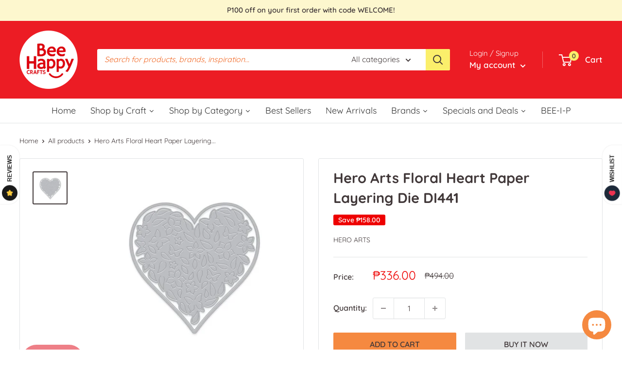

--- FILE ---
content_type: text/html; charset=utf-8
request_url: https://beehappyph.com/products/floral-heart-paper-layering-die-hero-arts-di441
body_size: 66963
content:
<!doctype html>

<html class="no-js" lang="en">
  <head>
    <meta charset="utf-8">
    <meta name="viewport" content="width=device-width, initial-scale=1.0, height=device-height, minimum-scale=1.0, maximum-scale=1.0">
    <meta name="theme-color" content="#413839">
<!-- Google Tag Manager -->
<script>(function(w,d,s,l,i){w[l]=w[l]||[];w[l].push({'gtm.start':
new Date().getTime(),event:'gtm.js'});var f=d.getElementsByTagName(s)[0],
j=d.createElement(s),dl=l!='dataLayer'?'&l='+l:'';j.async=true;j.src=
'https://www.googletagmanager.com/gtm.js?id='+i+dl;f.parentNode.insertBefore(j,f);
})(window,document,'script','dataLayer','GTM-ND9LMQ4');</script>
<!-- End Google Tag Manager --><title>Hero Arts Floral Heart Paper Layering Die DI441
</title><meta name="description" content="Hero Arts Fancy Dies are intricate designs and stand-alone cutters that produce beautifully detailed cut-outs on paper. Reminiscent of a Hero Arts stamp design, Fancy Dies complement stamps instead of matching them to broaden your stamping and technique options. They are made with intricate cutting surfaces from sturdy"><link rel="canonical" href="https://beehappyph.com/products/floral-heart-paper-layering-die-hero-arts-di441"><link rel="shortcut icon" href="//beehappyph.com/cdn/shop/files/bhc-small_96x96.png?v=1651565809" type="image/png"><link rel="preload" as="style" href="//beehappyph.com/cdn/shop/t/6/assets/theme.css?v=118268890647330222411659444709">
    <link rel="preload" as="script" href="//beehappyph.com/cdn/shop/t/6/assets/theme.js?v=132219002375670937941651231223">
    <link rel="preconnect" href="https://cdn.shopify.com">
    <link rel="preconnect" href="https://fonts.shopifycdn.com">
    <link rel="dns-prefetch" href="https://productreviews.shopifycdn.com">
    <link rel="dns-prefetch" href="https://ajax.googleapis.com">
    <link rel="dns-prefetch" href="https://maps.googleapis.com">
    <link rel="dns-prefetch" href="https://maps.gstatic.com">

    <meta property="og:type" content="product">
  <meta property="og:title" content="Hero Arts Floral Heart Paper Layering Die DI441"><meta property="og:image" content="http://beehappyph.com/cdn/shop/products/Paper-Layering.jpg?v=1644337153">
    <meta property="og:image:secure_url" content="https://beehappyph.com/cdn/shop/products/Paper-Layering.jpg?v=1644337153">
    <meta property="og:image:width" content="683">
    <meta property="og:image:height" content="649"><meta property="product:price:amount" content="336.00">
  <meta property="product:price:currency" content="PHP"><meta property="og:description" content="Hero Arts Fancy Dies are intricate designs and stand-alone cutters that produce beautifully detailed cut-outs on paper. Reminiscent of a Hero Arts stamp design, Fancy Dies complement stamps instead of matching them to broaden your stamping and technique options. They are made with intricate cutting surfaces from sturdy"><meta property="og:url" content="https://beehappyph.com/products/floral-heart-paper-layering-die-hero-arts-di441">
<meta property="og:site_name" content="Bee Happy Crafts PH"><meta name="twitter:card" content="summary"><meta name="twitter:title" content="Hero Arts Floral Heart Paper Layering Die DI441">
  <meta name="twitter:description" content="Hero Arts Fancy Dies are intricate designs and stand-alone cutters that produce beautifully detailed cut-outs on paper. Reminiscent of a Hero Arts stamp design, Fancy Dies complement stamps instead of matching them to broaden your stamping and technique options. They are made with intricate cutting surfaces from sturdy metal, are universally compatible with cutting machines, and work well with the complete Hero Arts line of stamps and papers.">
  <meta name="twitter:image" content="https://beehappyph.com/cdn/shop/products/Paper-Layering_600x600_crop_center.jpg?v=1644337153">
    <link rel="preload" href="//beehappyph.com/cdn/fonts/quicksand/quicksand_n7.d375fe11182475f82f7bb6306a0a0e4018995610.woff2" as="font" type="font/woff2" crossorigin><link rel="preload" href="//beehappyph.com/cdn/fonts/quicksand/quicksand_n4.bf8322a9d1da765aa396ad7b6eeb81930a6214de.woff2" as="font" type="font/woff2" crossorigin><style>
  @font-face {
  font-family: Quicksand;
  font-weight: 700;
  font-style: normal;
  font-display: swap;
  src: url("//beehappyph.com/cdn/fonts/quicksand/quicksand_n7.d375fe11182475f82f7bb6306a0a0e4018995610.woff2") format("woff2"),
       url("//beehappyph.com/cdn/fonts/quicksand/quicksand_n7.8ac2ae2fc4b90ef79aaa7aedb927d39f9f9aa3f4.woff") format("woff");
}

  @font-face {
  font-family: Quicksand;
  font-weight: 400;
  font-style: normal;
  font-display: swap;
  src: url("//beehappyph.com/cdn/fonts/quicksand/quicksand_n4.bf8322a9d1da765aa396ad7b6eeb81930a6214de.woff2") format("woff2"),
       url("//beehappyph.com/cdn/fonts/quicksand/quicksand_n4.fa4cbd232d3483059e72b11f7239959a64c98426.woff") format("woff");
}

@font-face {
  font-family: Quicksand;
  font-weight: 600;
  font-style: normal;
  font-display: swap;
  src: url("//beehappyph.com/cdn/fonts/quicksand/quicksand_n6.2d744c302b66242b8689223a01c2ae7d363b7b45.woff2") format("woff2"),
       url("//beehappyph.com/cdn/fonts/quicksand/quicksand_n6.0d771117677705be6acb5844d65cf2b9cbf6ea3d.woff") format("woff");
}



  @font-face {
  font-family: Quicksand;
  font-weight: 700;
  font-style: normal;
  font-display: swap;
  src: url("//beehappyph.com/cdn/fonts/quicksand/quicksand_n7.d375fe11182475f82f7bb6306a0a0e4018995610.woff2") format("woff2"),
       url("//beehappyph.com/cdn/fonts/quicksand/quicksand_n7.8ac2ae2fc4b90ef79aaa7aedb927d39f9f9aa3f4.woff") format("woff");
}

  
  

  :root {
    --default-text-font-size : 15px;
    --base-text-font-size    : 16px;
    --heading-font-family    : Quicksand, sans-serif;
    --heading-font-weight    : 700;
    --heading-font-style     : normal;
    --text-font-family       : Quicksand, sans-serif;
    --text-font-weight       : 400;
    --text-font-style        : normal;
    --text-font-bolder-weight: 600;
    --text-link-decoration   : underline;

    --text-color               : #413839;
    --text-color-rgb           : 65, 56, 57;
    --heading-color            : #413839;
    --border-color             : #e1e3e4;
    --border-color-rgb         : 225, 227, 228;
    --form-border-color        : #d4d6d8;
    --accent-color             : #413839;
    --accent-color-rgb         : 65, 56, 57;
    --link-color               : #ec1c24;
    --link-color-hover         : #ad0e15;
    --background               : #ffffff;
    --secondary-background     : #ffffff;
    --secondary-background-rgb : 255, 255, 255;
    --accent-background        : rgba(65, 56, 57, 0.08);

    --input-background: #ffffff;

    --error-color       : #ff0000;
    --error-background  : rgba(255, 0, 0, 0.07);
    --success-color     : #00aa00;
    --success-background: rgba(0, 170, 0, 0.11);

    --primary-button-background      : #f58940;
    --primary-button-background-rgb  : 245, 137, 64;
    --primary-button-text-color      : #413839;
    --secondary-button-background    : #e1e3e4;
    --secondary-button-background-rgb: 225, 227, 228;
    --secondary-button-text-color    : #413839;

    --header-background      : #ec1c24;
    --header-text-color      : #ffffff;
    --header-light-text-color: #ffffff;
    --header-border-color    : rgba(255, 255, 255, 0.3);
    --header-accent-color    : #fbef6b;

    --footer-background-color:    #fff5bb;
    --footer-heading-text-color:  #413839;
    --footer-body-text-color:     #524a4a;
    --footer-body-text-color-rgb: 82, 74, 74;
    --footer-accent-color:        #f58940;
    --footer-accent-color-rgb:    245, 137, 64;
    --footer-border:              none;
    
    --flickity-arrow-color: #abb1b4;--product-on-sale-accent           : #ee0000;
    --product-on-sale-accent-rgb       : 238, 0, 0;
    --product-on-sale-color            : #ffffff;
    --product-in-stock-color           : #008a00;
    --product-low-stock-color          : #ee0000;
    --product-sold-out-color           : #8a9297;
    --product-custom-label-1-background: #008a00;
    --product-custom-label-1-color     : #ffffff;
    --product-custom-label-2-background: #00a500;
    --product-custom-label-2-color     : #ffffff;
    --product-review-star-color        : #ffbd00;

    --mobile-container-gutter : 20px;
    --desktop-container-gutter: 40px;

    /* Shopify related variables */
    --payment-terms-background-color: #ffffff;
  }
</style>

<script>
  // IE11 does not have support for CSS variables, so we have to polyfill them
  if (!(((window || {}).CSS || {}).supports && window.CSS.supports('(--a: 0)'))) {
    const script = document.createElement('script');
    script.type = 'text/javascript';
    script.src = 'https://cdn.jsdelivr.net/npm/css-vars-ponyfill@2';
    script.onload = function() {
      cssVars({});
    };

    document.getElementsByTagName('head')[0].appendChild(script);
  }
</script>


    <script>window.performance && window.performance.mark && window.performance.mark('shopify.content_for_header.start');</script><meta name="facebook-domain-verification" content="fd6zwzwlef2ojdl28q4dzhjjb4c2p2">
<meta name="google-site-verification" content="vf6OMICS4YXZ8kK3fceqHg-9Avk_PVhUdLpmF6uYtR0">
<meta id="shopify-digital-wallet" name="shopify-digital-wallet" content="/59371323559/digital_wallets/dialog">
<link rel="alternate" type="application/json+oembed" href="https://beehappyph.com/products/floral-heart-paper-layering-die-hero-arts-di441.oembed">
<script async="async" src="/checkouts/internal/preloads.js?locale=en-PH"></script>
<script id="shopify-features" type="application/json">{"accessToken":"efdd60f674b59af2cfd674ed58173610","betas":["rich-media-storefront-analytics"],"domain":"beehappyph.com","predictiveSearch":true,"shopId":59371323559,"locale":"en"}</script>
<script>var Shopify = Shopify || {};
Shopify.shop = "bee-happy-crafts-ph.myshopify.com";
Shopify.locale = "en";
Shopify.currency = {"active":"PHP","rate":"1.0"};
Shopify.country = "PH";
Shopify.theme = {"name":"BHC-Warehouse-Dev","id":128915701927,"schema_name":"Warehouse","schema_version":"2.6.6","theme_store_id":null,"role":"main"};
Shopify.theme.handle = "null";
Shopify.theme.style = {"id":null,"handle":null};
Shopify.cdnHost = "beehappyph.com/cdn";
Shopify.routes = Shopify.routes || {};
Shopify.routes.root = "/";</script>
<script type="module">!function(o){(o.Shopify=o.Shopify||{}).modules=!0}(window);</script>
<script>!function(o){function n(){var o=[];function n(){o.push(Array.prototype.slice.apply(arguments))}return n.q=o,n}var t=o.Shopify=o.Shopify||{};t.loadFeatures=n(),t.autoloadFeatures=n()}(window);</script>
<script id="shop-js-analytics" type="application/json">{"pageType":"product"}</script>
<script defer="defer" async type="module" src="//beehappyph.com/cdn/shopifycloud/shop-js/modules/v2/client.init-shop-cart-sync_IZsNAliE.en.esm.js"></script>
<script defer="defer" async type="module" src="//beehappyph.com/cdn/shopifycloud/shop-js/modules/v2/chunk.common_0OUaOowp.esm.js"></script>
<script type="module">
  await import("//beehappyph.com/cdn/shopifycloud/shop-js/modules/v2/client.init-shop-cart-sync_IZsNAliE.en.esm.js");
await import("//beehappyph.com/cdn/shopifycloud/shop-js/modules/v2/chunk.common_0OUaOowp.esm.js");

  window.Shopify.SignInWithShop?.initShopCartSync?.({"fedCMEnabled":true,"windoidEnabled":true});

</script>
<script>(function() {
  var isLoaded = false;
  function asyncLoad() {
    if (isLoaded) return;
    isLoaded = true;
    var urls = ["https:\/\/loox.io\/widget\/EJ-blht4p3\/loox.1659608272741.js?shop=bee-happy-crafts-ph.myshopify.com","https:\/\/d1639lhkj5l89m.cloudfront.net\/js\/storefront\/uppromote.js?shop=bee-happy-crafts-ph.myshopify.com","https:\/\/chimpstatic.com\/mcjs-connected\/js\/users\/340b1523bb4cb6a0fda3e8c21\/0bb2b7f964d96272785f89828.js?shop=bee-happy-crafts-ph.myshopify.com"];
    for (var i = 0; i < urls.length; i++) {
      var s = document.createElement('script');
      s.type = 'text/javascript';
      s.async = true;
      s.src = urls[i];
      var x = document.getElementsByTagName('script')[0];
      x.parentNode.insertBefore(s, x);
    }
  };
  if(window.attachEvent) {
    window.attachEvent('onload', asyncLoad);
  } else {
    window.addEventListener('load', asyncLoad, false);
  }
})();</script>
<script id="__st">var __st={"a":59371323559,"offset":28800,"reqid":"3980aae0-91bb-41e2-a97a-35c048618e15-1768491209","pageurl":"beehappyph.com\/products\/floral-heart-paper-layering-die-hero-arts-di441","u":"654bdbc100ee","p":"product","rtyp":"product","rid":7225860161703};</script>
<script>window.ShopifyPaypalV4VisibilityTracking = true;</script>
<script id="captcha-bootstrap">!function(){'use strict';const t='contact',e='account',n='new_comment',o=[[t,t],['blogs',n],['comments',n],[t,'customer']],c=[[e,'customer_login'],[e,'guest_login'],[e,'recover_customer_password'],[e,'create_customer']],r=t=>t.map((([t,e])=>`form[action*='/${t}']:not([data-nocaptcha='true']) input[name='form_type'][value='${e}']`)).join(','),a=t=>()=>t?[...document.querySelectorAll(t)].map((t=>t.form)):[];function s(){const t=[...o],e=r(t);return a(e)}const i='password',u='form_key',d=['recaptcha-v3-token','g-recaptcha-response','h-captcha-response',i],f=()=>{try{return window.sessionStorage}catch{return}},m='__shopify_v',_=t=>t.elements[u];function p(t,e,n=!1){try{const o=window.sessionStorage,c=JSON.parse(o.getItem(e)),{data:r}=function(t){const{data:e,action:n}=t;return t[m]||n?{data:e,action:n}:{data:t,action:n}}(c);for(const[e,n]of Object.entries(r))t.elements[e]&&(t.elements[e].value=n);n&&o.removeItem(e)}catch(o){console.error('form repopulation failed',{error:o})}}const l='form_type',E='cptcha';function T(t){t.dataset[E]=!0}const w=window,h=w.document,L='Shopify',v='ce_forms',y='captcha';let A=!1;((t,e)=>{const n=(g='f06e6c50-85a8-45c8-87d0-21a2b65856fe',I='https://cdn.shopify.com/shopifycloud/storefront-forms-hcaptcha/ce_storefront_forms_captcha_hcaptcha.v1.5.2.iife.js',D={infoText:'Protected by hCaptcha',privacyText:'Privacy',termsText:'Terms'},(t,e,n)=>{const o=w[L][v],c=o.bindForm;if(c)return c(t,g,e,D).then(n);var r;o.q.push([[t,g,e,D],n]),r=I,A||(h.body.append(Object.assign(h.createElement('script'),{id:'captcha-provider',async:!0,src:r})),A=!0)});var g,I,D;w[L]=w[L]||{},w[L][v]=w[L][v]||{},w[L][v].q=[],w[L][y]=w[L][y]||{},w[L][y].protect=function(t,e){n(t,void 0,e),T(t)},Object.freeze(w[L][y]),function(t,e,n,w,h,L){const[v,y,A,g]=function(t,e,n){const i=e?o:[],u=t?c:[],d=[...i,...u],f=r(d),m=r(i),_=r(d.filter((([t,e])=>n.includes(e))));return[a(f),a(m),a(_),s()]}(w,h,L),I=t=>{const e=t.target;return e instanceof HTMLFormElement?e:e&&e.form},D=t=>v().includes(t);t.addEventListener('submit',(t=>{const e=I(t);if(!e)return;const n=D(e)&&!e.dataset.hcaptchaBound&&!e.dataset.recaptchaBound,o=_(e),c=g().includes(e)&&(!o||!o.value);(n||c)&&t.preventDefault(),c&&!n&&(function(t){try{if(!f())return;!function(t){const e=f();if(!e)return;const n=_(t);if(!n)return;const o=n.value;o&&e.removeItem(o)}(t);const e=Array.from(Array(32),(()=>Math.random().toString(36)[2])).join('');!function(t,e){_(t)||t.append(Object.assign(document.createElement('input'),{type:'hidden',name:u})),t.elements[u].value=e}(t,e),function(t,e){const n=f();if(!n)return;const o=[...t.querySelectorAll(`input[type='${i}']`)].map((({name:t})=>t)),c=[...d,...o],r={};for(const[a,s]of new FormData(t).entries())c.includes(a)||(r[a]=s);n.setItem(e,JSON.stringify({[m]:1,action:t.action,data:r}))}(t,e)}catch(e){console.error('failed to persist form',e)}}(e),e.submit())}));const S=(t,e)=>{t&&!t.dataset[E]&&(n(t,e.some((e=>e===t))),T(t))};for(const o of['focusin','change'])t.addEventListener(o,(t=>{const e=I(t);D(e)&&S(e,y())}));const B=e.get('form_key'),M=e.get(l),P=B&&M;t.addEventListener('DOMContentLoaded',(()=>{const t=y();if(P)for(const e of t)e.elements[l].value===M&&p(e,B);[...new Set([...A(),...v().filter((t=>'true'===t.dataset.shopifyCaptcha))])].forEach((e=>S(e,t)))}))}(h,new URLSearchParams(w.location.search),n,t,e,['guest_login'])})(!0,!0)}();</script>
<script integrity="sha256-4kQ18oKyAcykRKYeNunJcIwy7WH5gtpwJnB7kiuLZ1E=" data-source-attribution="shopify.loadfeatures" defer="defer" src="//beehappyph.com/cdn/shopifycloud/storefront/assets/storefront/load_feature-a0a9edcb.js" crossorigin="anonymous"></script>
<script data-source-attribution="shopify.dynamic_checkout.dynamic.init">var Shopify=Shopify||{};Shopify.PaymentButton=Shopify.PaymentButton||{isStorefrontPortableWallets:!0,init:function(){window.Shopify.PaymentButton.init=function(){};var t=document.createElement("script");t.src="https://beehappyph.com/cdn/shopifycloud/portable-wallets/latest/portable-wallets.en.js",t.type="module",document.head.appendChild(t)}};
</script>
<script data-source-attribution="shopify.dynamic_checkout.buyer_consent">
  function portableWalletsHideBuyerConsent(e){var t=document.getElementById("shopify-buyer-consent"),n=document.getElementById("shopify-subscription-policy-button");t&&n&&(t.classList.add("hidden"),t.setAttribute("aria-hidden","true"),n.removeEventListener("click",e))}function portableWalletsShowBuyerConsent(e){var t=document.getElementById("shopify-buyer-consent"),n=document.getElementById("shopify-subscription-policy-button");t&&n&&(t.classList.remove("hidden"),t.removeAttribute("aria-hidden"),n.addEventListener("click",e))}window.Shopify?.PaymentButton&&(window.Shopify.PaymentButton.hideBuyerConsent=portableWalletsHideBuyerConsent,window.Shopify.PaymentButton.showBuyerConsent=portableWalletsShowBuyerConsent);
</script>
<script>
  function portableWalletsCleanup(e){e&&e.src&&console.error("Failed to load portable wallets script "+e.src);var t=document.querySelectorAll("shopify-accelerated-checkout .shopify-payment-button__skeleton, shopify-accelerated-checkout-cart .wallet-cart-button__skeleton"),e=document.getElementById("shopify-buyer-consent");for(let e=0;e<t.length;e++)t[e].remove();e&&e.remove()}function portableWalletsNotLoadedAsModule(e){e instanceof ErrorEvent&&"string"==typeof e.message&&e.message.includes("import.meta")&&"string"==typeof e.filename&&e.filename.includes("portable-wallets")&&(window.removeEventListener("error",portableWalletsNotLoadedAsModule),window.Shopify.PaymentButton.failedToLoad=e,"loading"===document.readyState?document.addEventListener("DOMContentLoaded",window.Shopify.PaymentButton.init):window.Shopify.PaymentButton.init())}window.addEventListener("error",portableWalletsNotLoadedAsModule);
</script>

<script type="module" src="https://beehappyph.com/cdn/shopifycloud/portable-wallets/latest/portable-wallets.en.js" onError="portableWalletsCleanup(this)" crossorigin="anonymous"></script>
<script nomodule>
  document.addEventListener("DOMContentLoaded", portableWalletsCleanup);
</script>

<link id="shopify-accelerated-checkout-styles" rel="stylesheet" media="screen" href="https://beehappyph.com/cdn/shopifycloud/portable-wallets/latest/accelerated-checkout-backwards-compat.css" crossorigin="anonymous">
<style id="shopify-accelerated-checkout-cart">
        #shopify-buyer-consent {
  margin-top: 1em;
  display: inline-block;
  width: 100%;
}

#shopify-buyer-consent.hidden {
  display: none;
}

#shopify-subscription-policy-button {
  background: none;
  border: none;
  padding: 0;
  text-decoration: underline;
  font-size: inherit;
  cursor: pointer;
}

#shopify-subscription-policy-button::before {
  box-shadow: none;
}

      </style>

<script>window.performance && window.performance.mark && window.performance.mark('shopify.content_for_header.end');</script>

    <link rel="stylesheet" href="https://cdnjs.cloudflare.com/ajax/libs/glider-js/1.6.6/glider.min.css">
    <link rel="stylesheet" href="//beehappyph.com/cdn/shop/t/6/assets/theme.css?v=118268890647330222411659444709">

    
  <script type="application/ld+json">
  {
    "@context": "http://schema.org",
    "@type": "Product",
    "offers": [{
          "@type": "Offer",
          "name": "Default Title",
          "availability":"https://schema.org/InStock",
          "price": 336.0,
          "priceCurrency": "PHP",
          "priceValidUntil": "2026-01-25","sku": "HER-00DI441","url": "/products/floral-heart-paper-layering-die-hero-arts-di441?variant=41946171506855"
        }
],
    "brand": {
      "name": "Hero Arts"
    },
    "name": "Hero Arts Floral Heart Paper Layering Die DI441",
    "description": "Hero Arts Fancy Dies are intricate designs and stand-alone cutters that produce beautifully detailed cut-outs on paper. Reminiscent of a Hero Arts stamp design, Fancy Dies complement stamps instead of matching them to broaden your stamping and technique options. They are made with intricate cutting surfaces from sturdy metal, are universally compatible with cutting machines, and work well with the complete Hero Arts line of stamps and papers.",
    "category": "die",
    "url": "/products/floral-heart-paper-layering-die-hero-arts-di441",
    "sku": "HER-00DI441",
    "image": {
      "@type": "ImageObject",
      "url": "https://beehappyph.com/cdn/shop/products/Paper-Layering_1024x.jpg?v=1644337153",
      "image": "https://beehappyph.com/cdn/shop/products/Paper-Layering_1024x.jpg?v=1644337153",
      "name": "Hero Arts Floral Heart Paper Layering Die DI441",
      "width": "1024",
      "height": "1024"
    }
  }
  </script>



  <script type="application/ld+json">
  {
    "@context": "http://schema.org",
    "@type": "BreadcrumbList",
  "itemListElement": [{
      "@type": "ListItem",
      "position": 1,
      "name": "Home",
      "item": "https://beehappyph.com"
    },{
          "@type": "ListItem",
          "position": 2,
          "name": "Hero Arts Floral Heart Paper Layering Die DI441",
          "item": "https://beehappyph.com/products/floral-heart-paper-layering-die-hero-arts-di441"
        }]
  }
  </script>


    <script>
      // This allows to expose several variables to the global scope, to be used in scripts
      window.theme = {
        pageType: "product",
        cartCount: 0,
        moneyFormat: "₱{{amount}}",
        moneyWithCurrencyFormat: "₱{{amount}} PHP",
        currencyCodeEnabled: false,
        showDiscount: true,
        discountMode: "saving",
        searchMode: "product,article",
        searchUnavailableProducts: "last",
        cartType: "drawer"
      };

      window.routes = {
        rootUrl: "\/",
        rootUrlWithoutSlash: '',
        cartUrl: "\/cart",
        cartAddUrl: "\/cart\/add",
        cartChangeUrl: "\/cart\/change",
        searchUrl: "\/search",
        productRecommendationsUrl: "\/recommendations\/products"
      };

      window.languages = {
        productRegularPrice: "Regular price",
        productSalePrice: "Sale price",
        collectionOnSaleLabel: "Save {{savings}}",
        productFormUnavailable: "Unavailable",
        productFormAddToCart: "Add to cart",
        productFormSoldOut: "Sold out",
        productAdded: "Product has been added to your cart",
        productAddedShort: "Added!",
        shippingEstimatorNoResults: "No shipping could be found for your address.",
        shippingEstimatorOneResult: "There is one shipping rate for your address:",
        shippingEstimatorMultipleResults: "There are {{count}} shipping rates for your address:",
        shippingEstimatorErrors: "There are some errors:"
      };

      window.lazySizesConfig = {
        loadHidden: false,
        hFac: 0.8,
        expFactor: 3,
        customMedia: {
          '--phone': '(max-width: 640px)',
          '--tablet': '(min-width: 641px) and (max-width: 1023px)',
          '--lap': '(min-width: 1024px)'
        }
      };

      document.documentElement.className = document.documentElement.className.replace('no-js', 'js');
    </script><script src="//beehappyph.com/cdn/shop/t/6/assets/theme.js?v=132219002375670937941651231223" defer></script>
    <script src="//beehappyph.com/cdn/shop/t/6/assets/custom.js?v=102476495355921946141651231222" defer></script>
    <script src="https://cdnjs.cloudflare.com/ajax/libs/glider-js/1.6.6/glider.min.js" integrity="sha512-RidPlemZ+Xtdq62dXb81kYFycgFQJ71CKg+YbKw+deBWB0TLIqCraOn6k0CWDH2rGvE1a8ruqMB+4E4OLVJ7Dg==" crossorigin="anonymous" referrerpolicy="no-referrer" defer></script><script>
        (function () {
          window.onpageshow = function() {
            // We force re-freshing the cart content onpageshow, as most browsers will serve a cache copy when hitting the
            // back button, which cause staled data
            document.documentElement.dispatchEvent(new CustomEvent('cart:refresh', {
              bubbles: true,
              detail: {scrollToTop: false}
            }));
          };
        })();
      </script><script id="omgfbc-script" type='text/javascript' data-type="custom">
    var facebookChatSettings = {"id":"87930","shop":"beehappycrafts123.myshopify.com","script_tag_id":null,"page_info":null,"language":"en_US","position":"90","greeting_message":"Hi! How can we help you?","icon_type":"icon_1","icon_text":"Chat With Us","tab_size":"medium","auto_display":"0","tab_color":"#ffffff","icon_text_color":"#0084ff","theme_color":"#0084ff","custom_css":null,"working_time":{"status":"1","start":"01:00","end":"23:59","time_zone":"America\/Denver"},"status_connect":"0","app_status":"1","device_target":"0","page_target":"0","margin_bottom":"30","chat_type":"0","exclude_pages":["template-cart"],"specific_pages":["template-index"],"plan":"free","active_plan_at":"1649832787","last_access":"1649472431","deleted":"0","shop_info":{"id":63543116033,"name":"beehappycrafts123","email":"kterdesign@gmail.com","domain":"beehappycrafts123.myshopify.com","province":"Rizal","country":"PH","address1":"woodrow hills, woodedge street","zip":"1870","city":"antipolo city","source":null,"phone":"","latitude":null,"longitude":null,"primary_locale":"en","address2":null,"created_at":"2022-03-21T00:21:56+08:00","updated_at":"2022-04-12T08:22:12+08:00","country_code":"PH","country_name":"Philippines","currency":"PHP","customer_email":"kterdesign@gmail.com","timezone":"(GMT+08:00) Asia\/Manila","iana_timezone":"Asia\/Manila","shop_owner":"beehappycrafts123 Admin","money_format":"₱","money_with_currency_format":"₱ PHP","weight_unit":"kg","province_code":"PH-RIZ","taxes_included":false,"auto_configure_tax_inclusivity":null,"tax_shipping":null,"county_taxes":true,"plan_display_name":"Development","plan_name":"affiliate","has_discounts":false,"has_gift_cards":false,"myshopify_domain":"beehappycrafts123.myshopify.com","google_apps_domain":null,"google_apps_login_enabled":null,"money_in_emails_format":"₱","money_with_currency_in_emails_format":"₱ PHP","eligible_for_payments":false,"requires_extra_payments_agreement":false,"password_enabled":true,"has_storefront":true,"eligible_for_card_reader_giveaway":false,"finances":true,"primary_location_id":68371546369,"cookie_consent_level":"implicit","visitor_tracking_consent_preference":"allow_all","checkout_api_supported":false,"multi_location_enabled":true,"setup_required":false,"pre_launch_enabled":false,"enabled_presentment_currencies":["PHP"]},"weekdays":[{"name":"Sunday","id":"0"},{"name":"Monday","id":"1"},{"name":"Tuesday","id":"2"},{"name":"Wednesday","id":"3"},{"name":"Thursday","id":"4"},{"name":"Friday","id":"5"},{"name":"Saturday","id":"6"}],"show_after":"5","update_cache":"0","tab_style":"two_box","version_app":"1","theme_publish":"131829989633","display_mode":"customize","white_list_domain":"","customer_question":"","infomation_fb_user":null,"show_greeting_message":"1","enable_fb_chat_btn":"0","facebook_message_options":"0","enable_abandoned_campaign":"0","fb_page_id":"0","app_fb_id":"0","version_code":"1.1.6","id_discount_code":"0","is_install":"0","urlApp":"https:\/\/apps.omegatheme.com\/facebook-chat\/","abTests":{"upgrade_price_Oct_2021":true,"intergrate_instagram_Oct_2021":true,"auto_reply_Dec_2021":true,"list_subscriber_Oct_2021":true,"welcome_popup_widget_Oct_2021":true,"customer_io_Dec_2021":true,"trial_price_plan_Dec_2021":true,"theme_app_extension_Jan_2022":true,"shipping_noti_Jun_2021":true,"get_contact_infor_Feb_2022":true},"addCartWidget":null,"appIdFB":"1919748194980000"};
    var iconHtml = {"icon_1":"<svg xmlns='http:\/\/www.w3.org\/2000\/svg' width='25' height='25' viewBox='96 93 322 324'><g><path d='M257 93c-88.918 0-161 67.157-161 150 0 47.205 23.412 89.311 60 116.807V417l54.819-30.273C225.449 390.801 240.948 393 257 393c88.918 0 161-67.157 161-150S345.918 93 257 93zm16 202l-41-44-80 44 88-94 42 44 79-44-88 94z'><\/path><rect x='13.445' y='20.996' width='37' height='4'><\/rect><rect x='13.445' y='32.828' width='37' height='4'><\/rect><rect x='13.445' y='44.66' width='37' height='4'><\/rect><\/g><\/svg>","icon_2":"<svg xmlns='http:\/\/www.w3.org\/2000\/svg' width='25' height='25' viewBox='0 0 24 24'><path d='M9 8h-3v4h3v12h5v-12h3.642l.358-4h-4v-1.667c0-.955.192-1.333 1.115-1.333h2.885v-5h-3.808c-3.596 0-5.192 1.583-5.192 4.615v3.385z'><\/path><\/svg>","icon_3":"<svg width='25' height='25' version='1.1' id='Capa_1' xmlns='http:\/\/www.w3.org\/2000\/svg' xmlns:xlink='http:\/\/www.w3.org\/1999\/xlink' x='0px' y='0px' viewBox='0 0 88.695 88.695' xml:space='preserve'> <g><path d='M84.351,68.07c2.508-4.59,3.829-9.759,3.829-15.006c0-13.118-8.112-24.36-19.575-29.021 C62.65,12.338,50.493,4.295,36.486,4.295c-19.862,0-36.021,16.159-36.021,36.021c0,6.072,1.541,12.057,4.462,17.36L0,76.059 l18.011-4.824c5.403,3.236,11.549,4.975,17.862,5.082c5.558,5.019,12.913,8.083,20.973,8.083c5.64,0,11.142-1.512,15.971-4.379 l15.878,4.254L84.351,68.07z M18.655,66.921L5.657,70.402l3.561-13.285l-0.419-0.72c-2.835-4.873-4.334-10.434-4.334-16.082 c0-17.656,14.365-32.021,32.021-32.021s32.021,14.364,32.021,32.021S54.142,72.337,36.486,72.337 c-6.066,0-11.976-1.711-17.091-4.948L18.655,66.921z M83.037,78.618l-10.861-2.91l-0.74,0.468C67.07,78.94,62.025,80.4,56.847,80.4 c-5.511,0-10.633-1.656-14.93-4.473c17.294-2.626,30.59-17.595,30.59-35.611c0-3.712-0.565-7.294-1.612-10.667 c7.947,4.786,13.286,13.48,13.286,23.415c0,4.823-1.28,9.57-3.701,13.728l-0.419,0.72L83.037,78.618z'><\/path><\/g><\/svg>","icon_4":"<svg width='25' height='25' version='1.1' id='Capa_1' xmlns='http:\/\/www.w3.org\/2000\/svg' xmlns:xlink='http:\/\/www.w3.org\/1999\/xlink' x='0px' y='0px' viewBox='0 0 81.146 81.146' xml:space='preserve'><g><path d='M11.902,67.18l0.021-14.51L0,52.559V8.524h64.319v44.053h-31.25L11.902,67.18z M4,48.596l11.928,0.111l-0.016,10.846 l15.911-10.976h28.496V12.524H4V48.596z'><\/path><path d='M81.146,26.524H64.319v-18H0v44.035l11.922,0.111l-0.021,14.51L31.16,53.895v7.167h24.152l16.763,11.561l-0.018-11.495 l9.089-0.084V26.524z M4,48.596V12.524h56.319v36.053H31.823L15.912,59.553l0.016-10.846L4,48.596z M77.146,57.08l-9.095,0.084 l0.012,7.833l-11.505-7.936H35.16v-4.484h29.159V30.524h12.827C77.146,30.524,77.146,57.08,77.146,57.08z'><\/path><\/g><\/svg>","icon_5":"<svg width='25' height='25' version='1.1' id='Capa_1' xmlns='http:\/\/www.w3.org\/2000\/svg' xmlns:xlink='http:\/\/www.w3.org\/1999\/xlink' x='0px' y='0px' viewBox='0 0 75.333 75.333' xml:space='preserve'><g><path d='M37.666,75.318l-9.413-16.303H17c-9.374,0-17-7.626-17-17v-25c0-9.374,7.626-17,17-17h41.333c9.374,0,17,7.626,17,17v25 c0,9.374-7.626,17-17,17H47.078L37.666,75.318z M17,4.016c-7.168,0-13,5.832-13,13v25c0,7.168,5.832,13,13,13h13.563l7.103,12.302 l7.104-12.303h13.563c7.168,0,13-5.832,13-13v-25c0-7.168-5.832-13-13-13L17,4.016L17,4.016z'><\/path><circle cx='54.822' cy='31.128' r='4.206'><\/circle><circle cx='37.667' cy='31.128' r='4.206'><\/circle><circle cx='20.511' cy='31.128' r='4.206'><\/circle><\/g><\/svg>","icon_6":"<svg width='25' height='25' version='1.1' id='Capa_1' xmlns='http:\/\/www.w3.org\/2000\/svg' xmlns:xlink='http:\/\/www.w3.org\/1999\/xlink' x='0px' y='0px' viewBox='0 0 71.015 71.015' xml:space='preserve'><g><circle cx='52.46' cy='27.353' r='4.206'><\/circle><circle cx='35.306' cy='27.353' r='4.206'><\/circle><circle cx='18.151' cy='27.353' r='4.206'><\/circle><path d='M13.223,67.769l0.022-15.916L0,51.728V3.247h71.015v48.5H36.448L13.223,67.769z M4,47.765l13.25,0.125l-0.017,12.252 l17.968-12.396h31.813v-40.5H4V47.765z'><\/path><\/g><\/svg>","icon_7":"<svg xmlns='http:\/\/www.w3.org\/2000\/svg' width='25' height='25' viewBox='0 0 512 512'><path d='M456,224V200a8,8,0,0,0-8-8h-8.18C435.61,94.24,354.78,16,256,16S76.39,94.24,72.18,192H64a8,8,0,0,0-8,8v24A48.051,48.051,0,0,0,8,272v96a48.051,48.051,0,0,0,48,48h8v16a48.051,48.051,0,0,0,48,48H216v8a8,8,0,0,0,8,8h64a8,8,0,0,0,8-8V456a8,8,0,0,0-8-8H224a8,8,0,0,0-8,8v8H112a32.036,32.036,0,0,1-32-32V416h32a8,8,0,0,0,8-8V392h4a28.031,28.031,0,0,0,28-28V276a28.031,28.031,0,0,0-28-28h-4V200c0-74.99,61.01-136,136-136s136,61.01,136,136v48h-4a28.031,28.031,0,0,0-28,28v88a28.031,28.031,0,0,0,28,28h4v16a8,8,0,0,0,8,8h56a48.051,48.051,0,0,0,48-48V272A48.051,48.051,0,0,0,456,224ZM232,464h48v16H232Zm160-88h-4a12.01,12.01,0,0,1-12-12V276a12.01,12.01,0,0,1,12-12h4Zm48-168v16H408V208ZM104,400H56a32.036,32.036,0,0,1-32-32V272a32.036,32.036,0,0,1,32-32h48Zm0-176H72V208h32Zm20,40a12.01,12.01,0,0,1,12,12v88a12.01,12.01,0,0,1-12,12h-4V264ZM256,48c-81.13,0-147.62,63.89-151.79,144H88.19C92.39,103.06,166.05,32,256,32s163.61,71.06,167.81,160H407.79C403.62,111.89,337.13,48,256,48ZM488,368a32.036,32.036,0,0,1-32,32H408V240h48a32.036,32.036,0,0,1,32,32Z'><\/path><\/svg>","icon_8":"<svg xmlns='http:\/\/www.w3.org\/2000\/svg' height='25' viewBox='0 0 512 512' width='25'><path d='m464 48h-320a40.045 40.045 0 0 0 -40 40v64h-56a40.045 40.045 0 0 0 -40 40v160a40.045 40.045 0 0 0 40 40h40v72a8 8 0 0 0 13.657 5.657l77.657-77.657h188.686a40.045 40.045 0 0 0 40-40v-64h56a40.045 40.045 0 0 0 40-40v-160a40.045 40.045 0 0 0 -40-40zm-72 304a24.027 24.027 0 0 1 -24 24h-192a8 8 0 0 0 -5.657 2.343l-66.343 66.343v-60.686a8 8 0 0 0 -8-8h-48a24.027 24.027 0 0 1 -24-24v-160a24.027 24.027 0 0 1 24-24h320a24.027 24.027 0 0 1 24 24zm96-104a24.027 24.027 0 0 1 -24 24h-56v-80a40.045 40.045 0 0 0 -40-40h-248v-64a24.027 24.027 0 0 1 24-24h320a24.027 24.027 0 0 1 24 24z'><\/path><path d='m208 248a32 32 0 1 0 32 32 32.036 32.036 0 0 0 -32-32zm0 48a16 16 0 1 1 16-16 16.019 16.019 0 0 1 -16 16z'><\/path><path d='m112 248a32 32 0 1 0 32 32 32.036 32.036 0 0 0 -32-32zm0 48a16 16 0 1 1 16-16 16.019 16.019 0 0 1 -16 16z'><\/path><path d='m304 312a32 32 0 1 0 -32-32 32.036 32.036 0 0 0 32 32zm0-48a16 16 0 1 1 -16 16 16.019 16.019 0 0 1 16-16z'><\/path><path d='m336 344h-72a8 8 0 0 0 0 16h72a8 8 0 0 0 0-16z'><\/path><path d='m368 344h-8a8 8 0 0 0 0 16h8a8 8 0 0 0 0-16z'><\/path><\/svg>","icon_9":"<svg xmlns='http:\/\/www.w3.org\/2000\/svg' height='25' viewBox='0 -12 496 495' width='25'><path d='m472 192.5h-56v-168c0-13.253906-10.746094-24-24-24h-368c-13.253906 0-24 10.746094-24 24v264c0 13.253906 10.746094 24 24 24h24v88c0 3.367188 2.109375 6.371094 5.273438 7.519531 3.167968 1.152344 6.71875.191407 8.878906-2.398437l77.601562-93.121094h52.246094v80c0 13.253906 10.746094 24 24 24h193.199219l32 52.175781c1.878906 3.03125 5.539062 4.453125 8.972656 3.484375s5.8125-4.09375 5.828125-7.660156v-48h16c13.253906 0 24-10.746094 24-24v-176c0-13.253906-10.746094-24-24-24zm-336 104c-2.375-.003906-4.628906 1.046875-6.152344 2.871094l-65.847656 79.03125v-73.902344c0-4.417969-3.582031-8-8-8h-32c-4.417969 0-8-3.582031-8-8v-264c0-4.417969 3.582031-8 8-8h368c4.417969 0 8 3.582031 8 8v168h-184c-13.253906 0-24 10.746094-24 24v80zm344 96c0 4.417969-3.582031 8-8 8h-24c-4.417969 0-8 3.582031-8 8v27.632812l-19.503906-31.808593c-1.453125-2.375-4.035156-3.820313-6.816406-3.824219h-197.679688c-4.417969 0-8-3.582031-8-8v-176c0-4.417969 3.582031-8 8-8h256c4.417969 0 8 3.582031 8 8zm0 0'><\/path><path d='m344 280.5c-13.253906 0-24 10.746094-24 24s10.746094 24 24 24 24-10.746094 24-24-10.746094-24-24-24zm0 32c-4.417969 0-8-3.582031-8-8s3.582031-8 8-8 8 3.582031 8 8-3.582031 8-8 8zm0 0'><\/path><path d='m416 280.5c-13.253906 0-24 10.746094-24 24s10.746094 24 24 24 24-10.746094 24-24-10.746094-24-24-24zm0 32c-4.417969 0-8-3.582031-8-8s3.582031-8 8-8 8 3.582031 8 8-3.582031 8-8 8zm0 0'><\/path><path d='m272 280.5c-13.253906 0-24 10.746094-24 24s10.746094 24 24 24 24-10.746094 24-24-10.746094-24-24-24zm0 32c-4.417969 0-8-3.582031-8-8s3.582031-8 8-8 8 3.582031 8 8-3.582031 8-8 8zm0 0'><\/path><\/svg>"}; 
    window.rootLinkChat = facebookChatSettings.urlApp;
    window.shopFbChat = facebookChatSettings.shop;
    var isStyleLoadingDone = false;
    
    var OMGChatIsLiquidFile = true; 
    
    const OMGFBhead = document.getElementsByTagName('head')[0];
    let omgStyle = document.createElement('link');
    omgStyle.href = `${window.rootLinkChat}client/omg-facebook-chat_style.css?v=${Math.floor(Date.now() / 1000)}`;
    omgStyle.type = 'text/css';
    omgStyle.rel = 'stylesheet';
    omgStyle.onload = () => {
        isStyleLoadingDone = true;
    };
    OMGFBhead.appendChild(omgStyle);
    let OMGFbChatExistsScriptTags = 0;

    function loadJqueryChat(callback) {
        if (typeof jQuery === "undefined") {
            getScript({
                source: "//ajax.googleapis.com/ajax/libs/jquery/1.9.1/jquery.min.js",
                callback: () => {
                    jQuery224 = jQuery.noConflict(true);
                    callback(jQuery224);
                },
            });
        } else {
            callback(jQuery);
        }
    }

    function getScript({ source, callback }) {
        var script = document.createElement("script");
        var prior = document.getElementsByTagName("script")[0];
        script.async = 1;

        script.onload = script.onreadystatechange = function (_, isAbort) {
            if (
                isAbort ||
                !script.readyState ||
                /loaded|complete/.test(script.readyState)
            ) {
                script.onload = script.onreadystatechange = null;
                script = undefined;

                if (!isAbort) {
                    if (callback) callback();
                }
            }
        };

        script.src = source;
        prior.parentNode.insertBefore(script, prior);
    }

    function checkInstallApp(jQuery){
        return new Promise(resolve => {
            jQuery.ajax({
                url: window.rootLinkChat + `backend/storefront/facebook-message.php?action=checkInstallApp&shop=${shopFbChat}`,
                dataType: "json",
                type: "GET",
                success: function (data) { resolve(data); },
            })
        })
    }

    const waitBodyLoad = setInterval(() => {
        if (document.getElementsByTagName("body")[0] && window.__st && isStyleLoadingDone) {
            var body = document.getElementsByTagName("body")[0];
            let elementChat = document.createElement('div');
            elementChat.className = `otFacbookChat ${facebookChatSettings.display_mode === 'default' ? 'otFacbookChat-default' : 'otFacbookChat-customize'}`;
            body.appendChild(elementChat);
            loadJqueryChat(async function(jQuery) {
                const scripts = document.getElementsByTagName("script");
                for (let i = 0; i < scripts.length; i++) {
                    if (scripts[i].textContent.indexOf("omgFbChatCheckInstallApp.js") >= 0
                        && !scripts[i].id.includes("omgfbc-script")) {
                        OMGFbChatExistsScriptTags = OMGFbChatExistsScriptTags + 1;
                    }
                }
                const appStatus = OMGFbChatExistsScriptTags > 0 // install status

                if (appStatus) {
                    createFacebookChat(jQuery);
                }
            });
            clearInterval(waitBodyLoad);
        }
    });

    var OMGFBGetAddCartForms='form[action*="/cart/add"]:not(.ssw-hide)',OMGFBGetCheckoutForm=(t="",e="")=>[`${t} form[action="/cart"]${e}`,`${t} form#cart${e}`,`${t} form#checkout_submit${e}`,`${t} form[action="/checkout"]${e}`].join(",");function OMGFBGetAddCartButton(t){const e=t,o=["#buy_it_now","#AddToCart","#add-to-cart",".btn-cart",".btn-addCart","#add",".add","#add_product","#product-add-to-cart",".button--add-to-cart","#button-cart",".addtocart-js",".product-form__cart-submit",".btn--add-to-cart",".product-single__add-btn",".js-product-add",".add_to_cart",".ProductForm__AddToCart",".addtocart-button-active",".product-form__submit"],n=["#addToCartCopy"],a=["Buy","Purchase","Add","Order","Comprar"],i=["button","a","div","span"];let s,c,r,d,l;for(c=0,r=n.length;c<r&&(s=e.find(n[c]),!s.length);c++);if(!s.length)for(c=0,r=o.length;c<r&&(s=e.find(o[c]+'[type="submit"]'),!s.length);c++);if(s.length||(s=e.find('input[type="submit"], button[type="submit"]')),!s.length)for(c=0,r=o.length;c<r&&(s=e.find(o[c]),!s.length);c++);if(!s.length)t:for(d=0,l=i.length;d<l;d++)for(c=0,r=a.length;c<r;c++)if(s=e.find(`${i[d]}:contains("${a[c]}")`).not(':contains("login")'),s.length||(s=e.find(`${i[d]}:contains("${a[c].toUpperCase()}")`).not(':contains("login")'),s.length||(s=e.find(`${i[d]}:contains("${a[c].toLowerCase()}")`).not(':contains("login")'))),s.length)break t;return s}window.OMGFBJquery=null;let windowWidth=0,checkOldVersion=!1,isClickLoadingCustom=!1,checkCartAbandoned={},tokenId=localStorage.getItem(window.shopFbChat+"_omgfbc_tokenId");if(tokenId||(tokenId=makeid(24),localStorage.setItem(window.shopFbChat+"_omgfbc_tokenId",tokenId)),abandonedCartUpdateAttributeOneTime=!1,!window.OMGChatIsLiquidFile){const t=document.getElementsByTagName("head")[0];let e=document.createElement("link");e.href=`${window.rootLinkChat}client/omg-facebook-chat_style.css?v=${Math.floor(Date.now()/1e3)}`,e.type="text/css",e.rel="stylesheet",t.appendChild(e)}if(void 0===OMGFBGetAddCartForms){checkOldVersion=!0;const t=(new Date).getTime();getScript({source:window.rootLinkChat+"client/element.js?v="+t,callback:function(){checkOldVersion=!1,createFacebookChat(window.OMGFBJquery)}})}let uniqueRef="";const refAddCartWidget=`${tokenId}_${window.shopFbChat}_add-cart-widget_${makeid(24)}`,refWelcomePopupWidget=`${tokenId}_${window.shopFbChat}_welcome-popup-widget_${makeid(24)}`,refCustomerChat=`${tokenId}_${window.shopFbChat}_customer-chat_${makeid(24)}`;let isNotAvailableWork=!1,isAvailableWorkContact=!1;function makeid(t){for(var e="",o="ABCDEFGHIJKLMNOPQRSTUVWXYZabcdefghijklmnopqrstuvwxyz0123456789",n=o.length,a=0;a<t;a++)e+=o.charAt(Math.floor(Math.random()*n));return e}window.OMGFBisGetPopup="";var isDefaultMode=!1,appIdFB=facebookChatSettings.appIdFB?facebookChatSettings.appIdFB:"1919748194980000",addCartWidgetSettings={},welcomePopupWidgetSettings={},contactInfoSettings={};function removeConfigAppBeforeAppend(){const t=document.getElementById("fb-root");t&&t.parentNode.removeChild(t),document.querySelectorAll(".fb-customerchat").forEach((function(t){t&&t.remove()}));const e=document.getElementsByTagName("script");for(let t=e.length;t>=0;t--)e[t]&&null!=e[t].getAttribute("src")&&e[t].getAttribute("src").indexOf("xfbml.customerchat.js")>-1&&e[t].parentNode.removeChild(e[t])}async function createFacebookChat(t){removeConfigAppBeforeAppend(),isDefaultMode="default"===facebookChatSettings.display_mode,appIdFB=facebookChatSettings.appIdFB?facebookChatSettings.appIdFB:"1919748194980000";for(let t of["page_info","specific_pages","exclude_pages","working_time","custom_css","weekdays","abTests"])facebookChatSettings[t]&&"string"==typeof facebookChatSettings[t]&&(facebookChatSettings[t]=JSON.parse(facebookChatSettings[t]));if(addCartWidgetSettings=facebookChatSettings.addCartWidget,welcomePopupWidgetSettings=facebookChatSettings.welcomePopupWidget,uniqueRef="product"===__st.p?`OMGFBChat_${tokenId}_${makeid(24)}_${__st.rid}`:`OMGFBChat_${tokenId}_${makeid(24)}`,window.OMGFBJquery=t,!Number(facebookChatSettings.app_status)||checkOldVersion)return;if(windowWidth=document.body.clientWidth,window.location.href.indexOf("OMGFB_Chat")>-1){const t=window.location.search,e=new URLSearchParams(t),o=e.get("type"),n=e.get("redirect");if(sessionStorage.setItem(window.shopFbChat+"_omgfbc_revenue_from_app",o),"checkout"===n)return void(window.location.href="https://"+window.shopFbChat+"/"+n)}const e=sessionStorage.getItem(window.shopFbChat+"_omgfbc_revenue_from_app");e?await updateCartAttribute("revenue-yes",e):(1===Number(facebookChatSettings.enable_abandoned_campaign)||welcomePopupWidgetSettings&&Object.keys(welcomePopupWidgetSettings).length)&&await updateCartAttribute("revenue-no");let o="";if(0===window.OMGFBJquery("body #fb-root").length&&(o+="<div id='fb-root'></div>"),window.OMGFBJquery(".otFacbookChat").append(o),!facebookChatSettings.hasOwnProperty("enable_fb_chat_btn")||facebookChatSettings.enable_fb_chat_btn&&Number(facebookChatSettings.enable_fb_chat_btn)){const t=facebookChatSettings.theme_color,e=facebookChatSettings.greeting_message.replace(/&/g,"&amp;").replace(/>/g,"&gt;").replace(/</g,"&lt;").replace(/"/g,"&quot;"),o=facebookChatSettings.page_info,n=window.location.protocol+"//"+window.location.host+"/"+window.location.pathname+window.location.search,a="1"==facebookChatSettings.auto_display?"show":"hide",i=1==facebookChatSettings.show_greeting_message?`greeting_dialog_display='${a}'`:"";window.OMGFBJquery("#fb-root").append(`\n            <div class='fb-customerchat OMG-FB-Chat'\n                    attribution='setup_tool'\n                    fb-xfbml-state='rendered'\n                    page_id='${o.id}'\n                    themeColor='${t}'\n                    logged_in_greeting="${e}"\n                    logged_out_greeting="${e}"\n                    rel='${n}'\n                    ref="${refCustomerChat}"\n                    ${i}\n                >\n            </div> \n        `),initClassShowIconChatFB()}let n=0;const a=setInterval(()=>{n+=1,n>5e3&&clearInterval(a),window.OMGFBJquery(".otFacbookChat #fb-root").length&&(callInitFaceBook(),clearInterval(a))});if(facebookChatSettings.contact_information&&Number(facebookChatSettings.contact_information.status)&&facebookChatSettings.abTests.get_contact_infor_Feb_2022){window.OMGFBJquery("#fb-root").addClass("ot-fb-hide"),setTimeCreateChat(),contactInfoSettings=facebookChatSettings.contact_information;const t=omgContentContactInfo();window.OMGFBJquery(".otFacbookChat").append(t)}else{if(0==parseInt(facebookChatSettings.show_after))setTimeCreateChat();else{const t=parseInt(facebookChatSettings.show_after)>5?1e3*parseInt(facebookChatSettings.show_after):5e3;window.OMGFBJquery("#fb-root").addClass("ot-fb-hide"),setTimeout((function(){window.OMGFBJquery("#fb-root").removeClass("ot-fb-hide"),setTimeCreateChat()}),t)}const t=setInterval(()=>{(isDefaultMode&&window.OMGFBJquery(".fb_dialog_content iframe").height()>0||!isDefaultMode&&window.OMGFBJquery(".ot-fb-logo .ot-fb-icon").height()>0)&&(trackingFrontWidgetCampaign("show_IconFbLiveChat"),clearInterval(t))},1e3)}if(welcomePopupWidgetSettings&&Object.keys(welcomePopupWidgetSettings).length&&facebookChatSettings.abTests&&facebookChatSettings.abTests.welcome_popup_widget_Oct_2021&&("all-page"===welcomePopupWidgetSettings.show_on_page||"all"===welcomePopupWidgetSettings.show_on_page||"home"===welcomePopupWidgetSettings.show_on_page&&"home"===window.__st.p||"product-page"===welcomePopupWidgetSettings.show_on_page&&"product"===window.__st.p)){const t=localStorage.getItem(window.shopFbChat+"_omgfbc_welcome_popup"),e=omgContentWelcomePopup(t),o=parseInt(welcomePopupWidgetSettings.show_popup_after.value),n=()=>{t||trackingFrontWidgetCampaign("impression_WelcomePopupWidget"),window.OMGFBJquery(".otFacbookChat").after(e)};if(0===o)n();else{let t=welcomePopupWidgetSettings.show_popup_after.type.indexOf("second")>-1?1e3*o:60*o*1e3;setTimeout(()=>{n()},t)}}if(window.OMGFBJquery(document).on("click",".fb_dialog.fb_dialog_mobile iframe",(function(t){if(windowWidth<800&&"1"==facebookChatSettings.chat_type){let t=facebookChatSettings.page_info.id;window.open("https://www.messenger.com/t/"+t,"_blank")}})),"product"===__st.p&&addCartWidgetSettings){const t=OMGFBGetAddCartButton(window.OMGFBJquery(OMGFBGetAddCartForms)),e=1==addCartWidgetSettings.center_align;let o="<style>";e&&(o+='.ot-addcart-widget-notion, .ot-addcart-widget [center_align="true"]{\n                        text-align: center;\n                    }\n                '),"dark"==addCartWidgetSettings.color&&(o+="\n                .ot-addcart-widget{\n                    background: #000;\n                    color: #fff;\n                }\n            "),"standard"==addCartWidgetSettings.size&&(o+="\n                .ot-addcart-widget-notion{\n                    font-size: 14px;;\n                }\n            ");const n=0==addCartWidgetSettings.smart_display;let a=!0;window.addEventListener("message",t=>{t.data&&t.data.origin===t.origin&&(a=t.data.cookie,a||(window.OMGFBJquery(".ot-addcart-widget").removeClass("ot-addcart-prepare"),window.OMGFBJquery(".ot-addcart-widget .fb-messenger-checkbox").html('<div class="uiInputLabel clearfix" id="u_0_5_uv" style="display:flex;justify-content:center;margin-top:10px;">\n  <label class="_kv1 _55sg _7o3q uiInputLabelInput" onClick="openLoginFBBlockCookies()">\n    <input type="checkbox" id="u_0_1_U/" onClick="return false" style="cursor:pointer;">\n  </label>\n  <label class="_7o3z _7o3- uiInputLabelLabel" for="u_0_1_U/" onClick="openLoginFBBlockCookies()" style="cursor:pointer;">\n    <div class="_7o40 _7o42">Send to <svg width="16px" height="16px" viewBox="0 0 16 16" version="1.1" class="_7o43" xmlns="http://www.w3.org/2000/svg">\n        <g stroke="none" stroke-width="1" fill="none" fill-rule="evenodd">\n          <g transform="translate(-8.000000, -9.000000)" fill="#FFFFFF" fill-rule="nonzero">\n            <g transform="translate(8.000000, 9.000000)">\n              <path d="M0,7.48603658 C0,3.35089256 3.582697,0 8,0 C12.417303,\n                  0 16,3.35089256 16,7.48603658 C16,11.6211806 12.417303,\n                  14.9720732 8,14.9720732 C7.2,14.9720732 6.430534,\n                  14.8620743 5.701781,14.6583726 L2.782609,16 L2.782609,\n                  13.2173913 C0.979717,11.8417883 0,9.83879093 0,\n                  7.48603658 Z M6.77106,7.87975543 L8.84375,10.0319293\n                  L13.217391,5.39130435 L9.226902,7.59850543 L7.15625,\n                  5.44633152 L2.782609,10.0869565 L6.77106,7.87975543 Z"></path>\n            </g>\n          </g>\n        </g>\n      </svg> Messenger </div>\n  </label>\n</div>')))},!1),o+=`</style>\n                <iframe \n                    name="check-cookies" \n                    src="${window.rootLinkChat}client/checkCookies.php"\n                    style="display: none;"\n                ></iframe>\n                <div class="ot-addcart-widget ot-addcart-prepare">\n                    <div class="fb-messenger-checkbox fb_iframe_widget"\n                        origin="https://${window.shopFbChat}"\n                        page_id='${facebookChatSettings.page_info.id}'\n                        messenger_app_id='${appIdFB}'\n                        user_ref="${uniqueRef}"\n                        allow_login="${n}"\n                        size="${addCartWidgetSettings.size}"\n                        skin="${addCartWidgetSettings.color}"\n                        center_align="${e}"\n                        ref="${refAddCartWidget}"\n                    >\n                    </div>\n                    <div class="ot-addcart-widget-notion">${addCartWidgetSettings.text_subscribed}</div>\n                </div>`,addCartWidgetSettings.custom_position?window.OMGFBJquery(addCartWidgetSettings.custom_position).after(o):t.after(o)}await addInputToCheckoutForm(),initAjaxCart(),1==facebookChatSettings.enable_abandoned_campaign&&await proccessCartItemData()}async function addInputToCheckoutForm(t=""){let e=OMGFBGetCheckoutForm();if(window.OMGFBJquery(e).length){let o="";if(addCartWidgetSettings&&1==addCartWidgetSettings.status){let e=t&&t.items&&t.items.length?t:await getCartInfoData(),n=window.shopFbChat+"_omgFbChatListProductChecked",a=localStorage.getItem(n)?JSON.parse(localStorage.getItem(n)):[],i="";for(let t of a)if(e.items.find(e=>e.product_id==t)){i=tokenId;break}if(i.length){o+=`<input name="attributes[omgFbChatCheckboxTokenId]" type="hidden" value="${tokenId}" />`;let t=localStorage.getItem(window.shopFbChat+"_omgfbc_deTokenId");t&&(o+=`<input name="attributes[omgFbChatDeTokenId]" type="hidden" value="${t}" />`)}}if(1==facebookChatSettings.enable_abandoned_campaign){let t=localStorage.getItem(window.shopFbChat+"_omgfbc_deTokenId");t&&(o+=`<input name="attributes[omgFbChatDeTokenId]" type="hidden" value="${t}" />`),window.OMGFBJquery('input[name="attributes[omgFbChatTokenId]"]').length||(o+=`<input name="attributes[omgFbChatTokenId]" type="hidden" value="${tokenId}" />`)}o.length&&window.OMGFBJquery(e).append(o)}}function initAjaxCart(){const t=async(t,e,o=!1)=>{if([window.location.origin+"/cart.js","/cart.js"].includes(t)&&(o&&(e=await e.clone().json()),"Supply"===Shopify.theme.name)){let t=0;if(addCartWidgetSettings&&!Number(addCartWidgetSettings.status)||window.OMGFBJquery('input[name="attributes[omgFbChatCheckboxTokenId]"]').length)return;const o=setInterval(()=>{if(window.OMGFBJquery("#ajaxifyCart .ajaxifyCart--is-loading").length)return t+=1,void(t>10&&clearInterval(o));addInputToCheckoutForm(e),clearInterval(o)},100)}if([window.location.origin+"/cart/add",window.location.origin+"/cart/update",window.location.origin+"/cart/change",window.location.origin+"/cart/clear",window.location.origin+"/cart/add.js",window.location.origin+"/cart/update.js",window.location.origin+"/cart/change.js",window.location.origin+"/cart/clear.js","/cart/add.js","/cart/update.js","/cart/change.js","/cart/clear.js"].includes(t)){if(o&&(e=await e.clone().json()),addCartWidgetSettings&&Number(addCartWidgetSettings.status)&&!window.OMGFBJquery('input[name="attributes[omgFbChatCheckboxTokenId]"]').length&&addInputToCheckoutForm(e),!Number(facebookChatSettings.enable_abandoned_campaign))return;if(abandonedCartUpdateAttributeOneTime)return void(abandonedCartUpdateAttributeOneTime=!1);if(JSON.stringify(checkCartAbandoned)===JSON.stringify(e))return;await proccessCartItemData(e)}};var e,o;e=window,"function"==typeof(o=window.fetch)&&(e.fetch=function(){const e=o.apply(this,arguments);return e.then(e=>{let o=e.url.split("?");o=o[0],t(o,e,!0)}),e});const n=window.XMLHttpRequest.prototype.open;window.XMLHttpRequest.prototype.open=function(){return this.addEventListener("load",(function(){try{let e=this._url.split("?");e=e[0],t(e,JSON.parse(this.response))}catch(t){return!1}})),n.apply(this,arguments)}}function openLoginFBBlockCookies(){window.open("https://www.facebook.com/plugins/chat/incognito_login/","","width = 450, height = 470")}async function proccessCartItemData(t){let e=t&&t.items&&t.items.length?t:await getCartInfoData();return e.attributes.omgFbChatTokenId||(abandonedCartUpdateAttributeOneTime=!0,e=await updateCartAttribute()),checkCartAbandoned=e,new Promise((function(t,o){window.OMGFBJquery.ajax({url:window.rootLinkChat+"backend/storefront/facebook-message.php",data:{action:"proccessCartAbandoned",cartInfo:e,shop:window.shopFbChat},dataType:"JSON",type:"POST"})}))}function updateCartAttribute(t="",e=""){const o={};if("revenue-no"===t||"revenue-yes"===t)o.omgFbChatAnalyticRevenue="revenue-yes"===t?e:"No";else{let t=localStorage.getItem(window.shopFbChat+"_omgfbc_deTokenId");t&&(o.omgFbChatDeTokenId=t),o.omgFbChatTokenId=tokenId}return new Promise((function(t,e){window.OMGFBJquery.ajax({type:"POST",url:"/cart/update.js",dataType:"json",data:{attributes:o},success:function(e){t(e)},error:function(t){e(t)}})}))}function getCartInfoData(){return new Promise((function(t,e){window.OMGFBJquery.ajax({type:"GET",url:"/cart.js",dataType:"json",success:function(e){t(e)},error:function(t){e(t)}})}))}function iconChatClickAvailable(){let t=0,e=!1;const o=setInterval(()=>{let n=window.OMGFBJquery(".fb-customerchat.fb_invisible_flow.fb_iframe_widget iframe");t++,t>40&&clearInterval(o),n.length&&!e&&(windowWidth>1025&&(e=!0,"1"==facebookChatSettings.auto_display?n.addClass("fb_customer_chat_bounce_in_v2"):n.addClass("fb_customer_chat_bounce_out_v2")),windowWidth<=1025&&"100%"===n.css("max-height")&&(e=!0,n.css("max-height","0"),setTimeout(()=>{n.css("max-height","0")},300))),windowWidth>1025&&n.length&&n.hasClass("fb_customer_chat_bounce_in_v2")&&"0"==facebookChatSettings.auto_display&&(n.removeClass("fb_customer_chat_bounce_in_v2"),clearInterval(o))},50);let n=windowWidth;window.OMGFBJquery(window).resize(()=>{window.OMGFBJquery(window).width()!=n&&(n=document.body.clientWidth)}),setInterval(()=>{let t=window.OMGFBJquery(".fb-customerchat.fb_invisible_flow.fb_iframe_widget iframe");if(t.length){t=window.OMGFBJquery(".fb-customerchat.fb_invisible_flow.fb_iframe_widget iframe");let e=t.width()||400;window.OMGFBJquery(".fb-customerchat.fb_invisible_flow.fb_iframe_widget iframe[class*=fb_customer_chat_bounce_in]").length&&t.removeClass("fb_customer_chat_bounce_out_v2"),t.css("width")&&(e=parseInt(t.css("width"),10));const o=(n-e)/100*parseInt(facebookChatSettings.position);t.css("left",o)}},500),window.OMGFBJquery(document).on("click",".ot-fb-logo",(function(){facebookChatSettings.contact_information&&Number(facebookChatSettings.contact_information.status)&&facebookChatSettings.abTests.get_contact_infor_Feb_2022&&isAvailableWorkContact||(window.OMGFBJquery(".OMG-FB-Chat > div[id]").length?(isClickLoadingCustom=!0,window.OMGFBJquery(".ot-fb-logo").addClass("ot-fb-logo-loading")):(window.OMGFBJquery(".ot-fb-logo").removeClass("ot-fb-logo-loading"),processFbBoxChat()))}))}function iconChatClickUnavailable(){if(!(facebookChatSettings.working_time&&"messOpt"===facebookChatSettings.working_time.not_available_option&&windowWidth<=1025)){if(facebookChatSettings.working_time&&"messOpt"!==facebookChatSettings.working_time.not_available_option){const t=setInterval(()=>{window.OMGFBJquery("#fb-root").length&&(window.OMGFBJquery(".ot-fb-logo").css("z-index","99999999999999"),window.OMGFBJquery("#fb-root .fb_iframe_widget iframe").addClass("ot-fb-hide"),clearInterval(t))},50)}isDefaultMode&&window.OMGFBJquery(".otFacbookChat").append('<div class="facebook-chat-button-custom"></div>'),window.OMGFBJquery(document).on("click",".ot-fb-logo, .facebook-chat-button-custom",(function(){window.OMGFBJquery(".available-work-container").hasClass("ot-fb-hide")?window.OMGFBJquery(".fb-customerchat.fb_invisible_flow.fb_iframe_widget iframe").hasClass("fb_customer_chat_bounce_in_v2")&&facebookChatSettings.working_time&&"messOpt"===facebookChatSettings.working_time.not_available_option?processFbBoxChat("not-available"):window.OMGFBJquery(".available-work-container").removeClass("ot-fb-hide").addClass("ot-fb-flex"):closeNotAvailableOpt()}))}}function setTimeCreateChat(){if(facebookChatSettings.page_target&&"0"!==facebookChatSettings.page_target){const t=window.location.pathname;let e="";if("/"===t)e="template-index";else if(t.startsWith("/collections/"))e="template-collection";else if(t.startsWith("/products/"))e="template-product";else if(t.startsWith("/cart"))e="template-cart";else if(t.startsWith("/search"))e="template-search";else if(t.startsWith("/pages/")){e=t.replace("/pages/","")}if("1"===facebookChatSettings.page_target){if(facebookChatSettings.specific_pages.indexOf(e)<0)return window.OMGFBJquery("#fb-root").addClass("ot-fb-hide"),void console.log("Not specifics page")}else if("2"===facebookChatSettings.page_target){if(facebookChatSettings.exclude_pages.indexOf(e)>=0)return window.OMGFBJquery("#fb-root").addClass("ot-fb-hide"),void console.log("excludes page")}}let t="";if("2"==facebookChatSettings.status_connect&&(t=makeHtml(),makeSettingsCustomerChat()),!facebookChatSettings.hasOwnProperty("enable_fb_chat_btn")||facebookChatSettings.enable_fb_chat_btn&&1==facebookChatSettings.enable_fb_chat_btn){window.OMGFBJquery(".otFacbookChat").append(t);facebookChatSettings.position>50?window.OMGFBJquery(".icon-text-content").addClass("icon-text-content-left"):window.OMGFBJquery(".icon-text-content").addClass("icon-text-content-right"),getStyleCustom(),window.OMGFBJquery(window).resize(()=>{window.OMGFBJquery(window).width()!=windowWidth&&getStyleCustom(document.body.clientWidth)}),"0"==facebookChatSettings.auto_display&&windowWidth>1024&&"default"!==facebookChatSettings.display_mode&&window.OMGFBJquery("#fb-root").addClass("ot-fb-hide")}}function initClassShowIconChatFB(){if(window.OMGFBJquery(".ot-fb-logo").addClass("omgfb-hidden-icon"),(window.OMGFBJquery(".fb_dialog_content iframe").length||window.OMGFBJquery(".OMG-FB-Chat > div[id]").length)&&window.OMGFBJquery(".ot-fb-logo").length){let t=0;const e=setInterval(()=>{t++,t>1e3&&clearInterval(e),isClickLoadingCustom&&!window.OMGFBJquery(".OMG-FB-Chat > div[id]").length&&(window.OMGFBJquery(".ot-fb-logo").removeClass("ot-fb-logo-loading"),facebookChatSettings.contact_information&&Number(facebookChatSettings.contact_information.status)&&facebookChatSettings.abTests.get_contact_infor_Feb_2022&&isAvailableWorkContact?(window.OMGFBJquery(".omg-contact-info-button-link").removeClass("ot-fb-logo-loading"),window.OMGFBJquery(".omg-contact-info").addClass("ot-fb-hide")):isDefaultMode&&window.OMGFBJquery(".ot-fb-logo").remove(),processFbBoxChat("",!0),clearInterval(e))},50);window.OMGFBJquery(".ot-fb-logo").removeClass("omgfb-hidden-icon")}else setTimeout(()=>{initClassShowIconChatFB()},10)}function makeHtml(t=""){const e=facebookChatSettings.theme_color,o=facebookChatSettings.icon_type;let n=windowWidth>=1025?facebookChatSettings.icon_text:"";const a=facebookChatSettings.icon_text_color,i=facebookChatSettings.tab_color,s=facebookChatSettings.tab_size,c=facebookChatSettings.tab_style,r=n?"has_text":"none_text";let d="28px";"medium"==s?d="32px":"large"==s&&(d="36px");const l=`color: ${a}; background-color: ${i}; line-height: ${d};`,g=iconHtml?""+iconHtml[o]:"",u=`<span  style='${l}' class='ml-1 icon-text-content'> ${n}</span>`,f="1"==facebookChatSettings.chat_type?"redirect_icon":"";let m="",b="";isDefaultMode||(b=`<div class='ot-fb-logo ${f} facebook-chat-button ${s} ${c} ${r}' style='${"one_box"==c?"background-color: "+i+";":""}'>\n            <div class='ot-fb-icon' style='background-color: ${i}; fill: ${a}; border-color: ${a};'>\n            ${g}\n            </div>\n            ${u}\n        </div>`),(isDefaultMode&&1==facebookChatSettings.chat_type&&windowWidth<1025||isDefaultMode)&&(b=`\n            <div class='ot-fb-logo ${f} facebook-chat-button'>\n                <div class='ot-fb-icon' style="background-color: ${e}; border-bottom-color: #fff;">\n                    <svg x="0" y="0" width="60px" height="60px">\n                        <g stroke="none" stroke-width="1" fill="none" fill-rule="evenodd">\n                            <g>\n                                <circle fill="${e}" cx="30" cy="30" r="30"></circle>\n                                <svg width="36" height="36" viewBox="-12 -12 36 36" style="overflow: unset;">\n                                    <path fill="white" d="M1 17.99C1 8.51488 8.42339 1.5 18 1.5C27.5766 1.5 35 8.51488 35 17.99C35 27.4651 27.5766 34.48 18 34.48C16.2799 34.48 14.6296 34.2528 13.079 33.8264C12.7776 33.7435 12.4571 33.767 12.171 33.8933L8.79679 35.3828C7.91415 35.7724 6.91779 35.1446 6.88821 34.1803L6.79564 31.156C6.78425 30.7836 6.61663 30.4352 6.33893 30.1868C3.03116 27.2287 1 22.9461 1 17.99ZM12.7854 14.8897L7.79161 22.8124C7.31238 23.5727 8.24695 24.4295 8.96291 23.8862L14.327 19.8152C14.6899 19.5398 15.1913 19.5384 15.5557 19.8116L19.5276 22.7905C20.7193 23.6845 22.4204 23.3706 23.2148 22.1103L28.2085 14.1875C28.6877 13.4272 27.7531 12.5704 27.0371 13.1137L21.673 17.1847C21.3102 17.4601 20.8088 17.4616 20.4444 17.1882L16.4726 14.2094C15.2807 13.3155 13.5797 13.6293 12.7854 14.8897Z"></path>\n                                </svg>\n                            </g>\n                        </g>\n                    </svg>\n                </div>\n            </div>\n        `);const p=facebookChatSettings.working_time&&"messOpt"===facebookChatSettings.working_time.not_available_option&&facebookChatSettings.abTests.available_working_time_Aug_2021?`<div class="fb-mess-widget available-work-container ot-fb-hide">\n                <i class="fb-mess__close" onClick="closeNotAvailableOpt()">\n                    <svg version="1.1" id="Capa_1" xmlns="http://www.w3.org/2000/svg" xmlns:xlink="http://www.w3.org/1999/xlink" x="0" y="0"\n                        width="10px" height="10px" viewBox="0 0 123.05 123.05" style="enable-background:new 0 0 123.05 123.05;"\n                        xml:space="preserve">\n                        <g>\n                            <path d="M121.325,10.925l-8.5-8.399c-2.3-2.3-6.1-2.3-8.5,0l-42.4,42.399L18.726,1.726c-2.301-2.301-6.101-2.301-8.5,0l-8.5,8.5\n                                c-2.301,2.3-2.301,6.1,0,8.5l43.1,43.1l-42.3,42.5c-2.3,2.3-2.3,6.1,0,8.5l8.5,8.5c2.3,2.3,6.1,2.3,8.5,0l42.399-42.4l42.4,42.4\n                                c2.3,2.3,6.1,2.3,8.5,0l8.5-8.5c2.3-2.3,2.3-6.1,0-8.5l-42.5-42.4l42.4-42.399C123.625,17.125,123.625,13.325,121.325,10.925z"/>\n                        </g>\n                    </svg>\n                </i>\n                <p class="fb-mess-widget__text">${convertHtml(facebookChatSettings.working_time.fb_messages)}</p>\n                <button style='background-color: ${a};' onClick="fbMessageNotAvailable()" id="unavailable-working-fb-chat">\n                <svg\n                    viewBox="0 0 40 40"\n                    x="0"\n                    y="0"\n                    width="16px"\n                    height="16px"\n                >\n                    <g\n                    stroke="none"\n                    strokeWidth=1\n                    fill="none"\n                    fillRule="evenodd"\n                    >\n                    <g>\n                        <svg x="0" y="0">\n                        <path\n                            d="M20,0 C31.2666,0 40,8.2528 40,19.4 C40,30.5472 31.2666,38.8 20,38.8 C17.9763,38.8 16.0348,38.5327 14.2106,38.0311 C13.856,37.9335 13.4789,37.9612 13.1424,38.1098 L9.1727,39.8621 C8.1343,40.3205 6.9621,39.5819 6.9273,38.4474 L6.8184,34.8894 C6.805,34.4513 6.6078,34.0414 6.2811,33.7492 C2.3896,30.2691 0,25.2307 0,19.4 C0,8.2528 8.7334,0 20,0 Z M7.99009,25.07344 C7.42629,25.96794 8.52579,26.97594 9.36809,26.33674 L15.67879,21.54734 C16.10569,21.22334 16.69559,21.22164 17.12429,21.54314 L21.79709,25.04774 C23.19919,26.09944 25.20039,25.73014 26.13499,24.24744 L32.00999,14.92654 C32.57369,14.03204 31.47419,13.02404 30.63189,13.66324 L24.32119,18.45264 C23.89429,18.77664 23.30439,18.77834 22.87569,18.45674 L18.20299,14.95224 C16.80079,13.90064 14.79959,14.26984 13.86509,15.75264 L7.99009,25.07344 Z"\n                            fill="#FFFFFF"\n                        />\n                        </svg>\n                    </g>\n                    </g>\n                </svg>\n                <span class="fb-mess-widget__btn-text">\n                    Leave us a message\n                </span>\n                </button>\n            </div>`:"",w=facebookChatSettings.working_time&&"emailOpt"===facebookChatSettings.working_time.not_available_option&&facebookChatSettings.abTests.available_working_time_Aug_2021?`<div class="fb-email-form available-work-container ot-fb-hide">\n                <i class="fb-mess__close" onClick="closeNotAvailableOpt()">\n                    <svg version="1.1" id="Capa_1" xmlns="http://www.w3.org/2000/svg" xmlns:xlink="http://www.w3.org/1999/xlink" x="0px" y="0px"\n                        width="10px" height="10px" viewBox="0 0 123.05 123.05" style="enable-background:new 0 0 123.05 123.05;"\n                        xml:space="preserve">\n                        <g>\n                            <path d="M121.325,10.925l-8.5-8.399c-2.3-2.3-6.1-2.3-8.5,0l-42.4,42.399L18.726,1.726c-2.301-2.301-6.101-2.301-8.5,0l-8.5,8.5\n                                c-2.301,2.3-2.301,6.1,0,8.5l43.1,43.1l-42.3,42.5c-2.3,2.3-2.3,6.1,0,8.5l8.5,8.5c2.3,2.3,6.1,2.3,8.5,0l42.399-42.4l42.4,42.4\n                                c2.3,2.3,6.1,2.3,8.5,0l8.5-8.5c2.3-2.3,2.3-6.1,0-8.5l-42.5-42.4l42.4-42.399C123.625,17.125,123.625,13.325,121.325,10.925z"/>\n                        </g>\n                    </svg>\n                </i>\n                <h3>Leave us a message</h3>\n                <div class="fb-email-form__email">\n                    <label for="otEmail">Email</label>\n                    <input type="text" id="otEmail" name="otEmail" />\n                </div>\n            <div  class="fb-email-form__subject">\n                <label for="otSubject">Subject</label>\n                    <input type="text" id="otSubject" name="otSubject" />\n            </div>\n                <div class="fb-email-form__textarea">\n                    <label for="otMessage">Message</label>\n                    <textarea\n                        type="text" id="otMessage" name="otMessage"\n                    />\n                </div>\n                <button class="fb-email-form__submit" style='background-color: ${a};' onClick="submitEmailForm()">\n                    Submit\n                </button>\n            </div>`:"",h=setInterval(()=>{window.OMGFBJquery(".fb_iframe_widget.fb_invisible_flow").length>0&&!window.OMGFBJquery(".fb_iframe_widget.fb_invisible_flow").hasClass("fb-customerchat")&&(window.OMGFBJquery(".fb_iframe_widget.fb_invisible_flow").addClass("fb-customerchat"),clearInterval(h))},50);let _=0;const C=setInterval(()=>{_+=1,_>50&&clearInterval(C),window.FB&&windowWidth<1025&&(FB.XFBML.parse(),clearInterval(C))},50);let k="";return facebookChatSettings.abTests&&facebookChatSettings.abTests.intergrate_instagram_Oct_2021&&facebookChatSettings.instagram&&facebookChatSettings.instagram.username&&(k=`<div class="OMG-instagram-icon OMG-instagram-icon-${facebookChatSettings.display_mode}">\n            <a href="https://www.instagram.com/${facebookChatSettings.instagram.username}/" target="_blank" style="background-color: ${i}">\n                <svg width="${isDefaultMode?"40":windowWidth>=1025?"30":"36"}" height="${isDefaultMode?"40":windowWidth>=1025?"30":"36"}" viewBox="0 0 534 534" fill="none" xmlns="http://www.w3.org/2000/svg">\n                    <path d="M266.826 0C155.465 0 122.896 0.114882 116.566 0.640054C93.7123 2.5397 79.4916 6.13796 63.999 13.8514C52.0596 19.7801 42.6434 26.6525 33.3503 36.2861C16.4258 53.8548 6.1685 75.469 2.45536 101.161C0.650084 113.634 0.124911 116.178 0.0182352 179.888C-0.022794 201.125 0.0182352 229.074 0.0182352 266.562C0.0182352 377.833 0.141323 410.369 0.674701 416.688C2.52101 438.925 6.00849 452.916 13.3937 468.22C27.5077 497.515 54.4639 519.507 86.2204 527.712C97.2162 530.543 109.361 532.102 124.952 532.841C131.558 533.128 198.886 533.333 266.256 533.333C333.626 533.333 400.996 533.251 407.437 532.923C425.49 532.074 435.973 530.666 447.564 527.671C463.31 523.633 477.985 516.207 490.564 505.91C503.142 495.613 513.322 482.694 520.391 468.056C527.632 453.121 531.304 438.597 532.966 417.52C533.327 412.925 533.479 339.66 533.479 266.492C533.479 193.313 533.315 120.182 532.954 115.587C531.271 94.17 527.599 79.7688 520.124 64.547C513.99 52.0865 507.179 42.7811 497.291 33.2664C479.649 16.4116 458.067 6.15437 432.346 2.44534C419.886 0.644157 417.403 0.110779 353.644 0H266.826Z" fill="url(#paint0_radial_101:6)"/>\n                    <path d="M266.826 0C155.465 0 122.896 0.114882 116.566 0.640054C93.7123 2.5397 79.4916 6.13796 63.999 13.8514C52.0596 19.7801 42.6434 26.6525 33.3503 36.2861C16.4258 53.8548 6.1685 75.469 2.45536 101.161C0.650084 113.634 0.124911 116.178 0.0182352 179.888C-0.022794 201.125 0.0182352 229.074 0.0182352 266.562C0.0182352 377.833 0.141323 410.369 0.674701 416.688C2.52101 438.925 6.00849 452.916 13.3937 468.22C27.5077 497.515 54.4639 519.507 86.2204 527.712C97.2162 530.543 109.361 532.102 124.952 532.841C131.558 533.128 198.886 533.333 266.256 533.333C333.626 533.333 400.996 533.251 407.437 532.923C425.49 532.074 435.973 530.666 447.564 527.671C463.31 523.633 477.985 516.207 490.564 505.91C503.142 495.613 513.322 482.694 520.391 468.056C527.632 453.121 531.304 438.597 532.966 417.52C533.327 412.925 533.479 339.66 533.479 266.492C533.479 193.313 533.315 120.182 532.954 115.587C531.271 94.17 527.599 79.7688 520.124 64.547C513.99 52.0865 507.179 42.7811 497.291 33.2664C479.649 16.4116 458.067 6.15437 432.346 2.44534C419.886 0.644157 417.403 0.110779 353.644 0H266.826Z" fill="url(#paint1_radial_101:6)"/>\n                    <path d="M266.703 69.7495C213.218 69.7495 206.505 69.9834 185.498 70.9394C164.533 71.8994 150.222 75.2187 137.7 80.0889C124.747 85.119 113.759 91.8478 102.812 102.798C91.8577 113.745 85.1289 124.733 80.0824 137.681C75.1999 150.208 71.8765 164.523 70.9329 185.48C69.9974 206.487 69.7512 213.204 69.7512 266.689C69.7512 320.175 69.9892 326.867 70.9411 347.874C71.9053 368.839 75.2245 383.15 80.0906 395.672C85.1248 408.625 91.8536 419.613 102.804 430.56C113.747 441.514 124.734 448.26 137.679 453.29C150.209 458.16 164.524 461.479 185.486 462.439C206.493 463.395 213.201 463.629 266.683 463.629C320.172 463.629 326.864 463.395 347.871 462.439C368.837 461.479 383.164 458.16 395.695 453.29C408.643 448.26 419.615 441.514 430.557 430.56C441.512 419.613 448.241 408.625 453.287 395.677C458.129 383.15 461.452 368.835 462.437 347.878C463.38 326.871 463.627 320.175 463.627 266.689C463.627 213.204 463.38 206.491 462.437 185.484C461.452 164.519 458.129 150.208 453.287 137.686C448.241 124.733 441.512 113.745 430.557 102.798C419.602 91.8437 408.648 85.1149 395.682 80.0889C383.128 75.2187 368.808 71.8994 347.842 70.9394C326.836 69.9834 320.148 69.7495 266.646 69.7495H266.703ZM249.036 105.24C254.28 105.231 260.13 105.24 266.703 105.24C319.286 105.24 325.519 105.428 346.283 106.372C365.485 107.25 375.906 110.459 382.848 113.154C392.039 116.724 398.591 120.991 405.48 127.884C412.373 134.777 416.64 141.341 420.218 150.532C422.913 157.466 426.126 167.887 427 187.089C427.944 207.849 428.149 214.086 428.149 266.644C428.149 319.202 427.944 325.439 427 346.2C426.122 365.401 422.913 375.823 420.218 382.757C416.648 391.947 412.373 398.491 405.48 405.38C398.587 412.273 392.043 416.54 382.848 420.109C375.915 422.817 365.485 426.018 346.283 426.896C325.523 427.839 319.286 428.044 266.703 428.044C214.116 428.044 207.884 427.839 187.123 426.896C167.922 426.009 157.5 422.801 150.554 420.105C141.363 416.536 134.799 412.269 127.906 405.376C121.013 398.483 116.746 391.935 113.168 382.74C110.473 375.806 107.26 365.385 106.386 346.183C105.442 325.422 105.254 319.186 105.254 266.595C105.254 214.004 105.442 207.8 106.386 187.039C107.264 167.838 110.473 157.416 113.168 150.474C116.738 141.284 121.013 134.719 127.906 127.826C134.799 120.933 141.363 116.666 150.554 113.089C157.496 110.381 167.922 107.18 187.123 106.298C205.291 105.478 212.331 105.231 249.036 105.19V105.24ZM371.828 137.94C367.154 137.94 362.584 139.326 358.698 141.923C354.811 144.52 351.782 148.212 349.993 152.531C348.205 156.849 347.737 161.602 348.65 166.186C349.563 170.771 351.814 174.982 355.12 178.286C358.426 181.591 362.638 183.841 367.223 184.752C371.807 185.663 376.559 185.194 380.878 183.404C385.196 181.614 388.886 178.584 391.482 174.696C394.078 170.809 395.462 166.239 395.461 161.564C395.461 148.517 384.875 137.932 371.828 137.932V137.94ZM266.703 165.552C210.85 165.552 165.567 210.836 165.567 266.689C165.567 322.542 210.85 367.806 266.703 367.806C322.556 367.806 367.828 322.542 367.828 266.689C367.828 210.836 322.552 165.552 266.699 165.552H266.703ZM266.703 201.043C302.957 201.043 332.35 230.432 332.35 266.689C332.35 302.943 302.957 332.336 266.703 332.336C230.446 332.336 201.057 302.943 201.057 266.689C201.057 230.432 230.446 201.043 266.703 201.043Z" fill="white"/>\n                    <defs>\n                        <radialGradient id="paint0_radial_101:6" cx="0" cy="0" r="1" gradientUnits="userSpaceOnUse" gradientTransform="translate(141.706 574.411) rotate(-90) scale(528.573 491.748)">\n                            <stop stop-color="#FFDD55"/>\n                            <stop offset="0.1" stop-color="#FFDD55"/>\n                            <stop offset="0.5" stop-color="#FF543E"/>\n                            <stop offset="1" stop-color="#C837AB"/>\n                        </radialGradient>\n                            <radialGradient id="paint1_radial_101:6" cx="0" cy="0" r="1" gradientUnits="userSpaceOnUse" gradientTransform="translate(-89.3605 38.4204) rotate(78.6776) scale(236.277 974.188)">\n                            <stop stop-color="#3771C8"/>\n                            <stop offset="0.128" stop-color="#3771C8"/>\n                            <stop offset="1" stop-color="#6600FF" stop-opacity="0"/>\n                        </radialGradient>\n                    </defs>\n                </svg>\n            </a>\n        </div>`),m+="contact"===t?""+b:` ${b}\n        ${k}\n        ${p}\n        ${w}`,m}function convertHtml(t){return t.replace(/</g,"&lt;").replace(/>/g,"&gt;")}function callInitFaceBook(){let t=!1;var e,o,n,a,i;window.fbAsyncInit=function(){FB.init({appId:appIdFB,autoLogAppEvents:!0,xfbml:!0,version:"v13.0"}),FB.Event.subscribe("messenger_checkbox",(function(e){if("rendered"==e.event)console.log("Plugin was rendered"),trackingFrontWidgetCampaign("impression_addToCartWidget");else if("checkbox"==e.event){const o=e.state;if(t&&trackingFrontWidgetCampaign("click_addToCartWidget"),"checked"==o){if(FB.AppEvents.logEvent("MessengerCheckboxUserConfirmation",null,{app_id:appIdFB,page_id:facebookChatSettings.page_info.id,user_ref:uniqueRef,ref:refAddCartWidget}),window.OMGFBJquery(".ot-addcart-widget-notion").empty(),window.OMGFBJquery(".ot-addcart-widget-notion").text(""+(addCartWidgetSettings?addCartWidgetSettings.text_subscribed:"")),"product"===__st.p&&__st.rid){let t=__st.rid,e=window.shopFbChat+"_omgFbChatListProductChecked",o=localStorage.getItem(e)?JSON.parse(localStorage.getItem(e)):[];o.includes(t)||(o.push(t),localStorage.setItem(e,JSON.stringify(o)))}}else if("unchecked"==o){if(window.OMGFBJquery(".ot-addcart-widget-notion").empty(),window.OMGFBJquery(".ot-addcart-widget-notion").text(""+(addCartWidgetSettings?addCartWidgetSettings.text_not_subscribed_yet:"")),"product"===__st.p&&__st.rid&&t){let t=__st.rid,e=window.shopFbChat+"_omgFbChatListProductChecked",o=localStorage.getItem(e)?JSON.parse(localStorage.getItem(e)):[];o.includes(t)&&(o=o.filter(e=>e!=t),o.length||window.OMGFBJquery('input[name="attributes[omgFbChatCheckboxTokenId]"]').remove(),localStorage.setItem(e,JSON.stringify(o)))}t=!0}window.OMGFBJquery(".ot-addcart-widget").removeClass("ot-addcart-prepare"),console.log("Checkbox state: "+o)}else"not_you"==e.event?console.log("User clicked 'not you'"):"hidden"==e.event&&(console.log("Plugin was hidden"),window.OMGFBJquery(".ot-addcart-widget").css("display","none"))})),FB.Event.subscribe("customerchat.dialogShow",(function(){isDefaultMode&&trackingFrontWidgetCampaign("click_showFBMessageBox")})),FB.Event.subscribe("customerchat.dialogHide",(function(){isDefaultMode&&trackingFrontWidgetCampaign("click_showFBMessageBox")}))},e=document,o="script",n="OMG_facebook-jssdk",i=e.getElementsByTagName(o)[0],e.getElementById(n)||((a=e.createElement(o)).id=n,a.src=`https://connect.facebook.net/${facebookChatSettings.language}/sdk/xfbml.customerchat.js`,i.parentNode.insertBefore(a,i))}function availableWorkingTime(t,e=""){let o=!1,n=!1;if(t.working_time){const a=t.working_time;if(!Number(a.status)){let i="";const s={"-12":"Pacific/Midway","-11":"Pacific/Midway","-10":"Pacific/Honolulu","-9":"America/Anchorage","-8":"America/Los_Angeles","-7":"America/Cambridge_Bay","-6":"America/Mexico_City","-5":"America/Atikokan","-4":"Canada/Atlantic","-3":"America/Sao_Paulo","-2":"America/Noronha","-1":"Atlantic/Azores",0:"Europe/London",1:"Europe/Amsterdam",2:"Europe/Bucharest",3:"Asia/Baghdad",4:"Asia/Muscat",5:"Asia/Karachi",6:"Asia/Almaty",7:"Asia/Bangkok",8:"Asia/Hong_Kong",9:"Asia/Irkutsk",10:"Australia/Brisbane",11:"Asia/Vladivostok",12:"Pacific/Auckland"};i=Object.keys(s).indexOf(a.time_zone)>-1?s[a.time_zone]:a.time_zone;let c=(new Date).toLocaleString("en-US",{timeZone:i});c=new Date(c);const r=c.getFullYear(),d=c.getMonth(),l=c.getDay(),g=c.getHours(),u=c.getMinutes();let f;if(t.weekdays){f=t.weekdays;let o=[];for(const t of Object.values(f))o.push(parseInt(t.id));-1===o.indexOf(parseInt(l))&&(n=setAvailableWork(e))}const m=new Date(r,d,l,g,u).getTime();let b=a.start.split(":");const p=new Date(r,d,l,b[0],b[1]).getTime();let w=a.end.split(":");const h=new Date(r,d,l,w[0],w[1]).getTime();o=!(p<m&&h>m)&&setAvailableWork(e)}}return n||o}function makeSettingsCustomerChat(){const t=facebookChatSettings.device_target;availableWorkingTime(facebookChatSettings)?(isNotAvailableWork=!0,iconChatClickUnavailable(),facebookChatSettings.contact_information&&!Number(facebookChatSettings.contact_information.status)&&facebookChatSettings.abTests.get_contact_infor_Feb_2022&&(window.OMGFBJquery(".ot-fb-logo").remove(),window.OMGFBJquery("#fb-root").remove(),window.OMGFBJquery(".facebook-chat-button-custom").remove())):iconChatClickAvailable(),"1"==t?window.OMGFBJquery(".otFacbookChat").addClass("hide-mobile"):"2"==t&&window.OMGFBJquery(".otFacbookChat").addClass("hide-desktop")}function setAvailableWork(t){return"contact"===t||(console.log("Facebook live chat by Omega: Not in the working days"),facebookChatSettings.working_time&&"noneOpt"===facebookChatSettings.working_time.not_available_option&&window.OMGFBJquery(".otFacbookChat").addClass("ot-fb-hide")),!0}function getStyleCustom(t=windowWidth){const e=setInterval(()=>{if(!isDefaultMode&&window.OMGFBJquery(".ot-fb-logo").length&&"auto"!==window.OMGFBJquery(".ot-fb-logo").css("z-index")&&window.OMGFBJquery(".ot-fb-logo").width()<t||isDefaultMode){window.OMGFBJquery(".OMG-style-button").remove();let o="",n="",a=parseInt(facebookChatSettings.position);const i=parseInt(facebookChatSettings.margin_bottom),s=1==facebookChatSettings.chat_type?" display: none !important;":"";if(""!==facebookChatSettings.custom_css){const t=facebookChatSettings.custom_css;t.status&&(o=t.code)}let c;switch(facebookChatSettings.tab_size){case"small":c=55;break;case"medium":c=65;break;case"large":c=75;break;default:c=80}const r=window.OMGFBJquery(".ot-fb-logo").outerWidth(),d=t<1025||isDefaultMode?60:r,l=(t-d)/100*parseInt(a),g=isDefaultMode?60:d,u=a>50&&t>=1025?(t-g)/100*parseInt(a)+(r-60):(t-g)/100*parseInt(a),f=(t-window.OMGFBJquery(".available-work-container").outerWidth())/100*parseInt(a)+"px !important;";let m=400;t<m&&(m=t);const b=(t-m)/100*parseInt(a)+"px !important;";let p=isDefaultMode?"":"opacity: 0.002!important;",w=i;if(facebookChatSettings.instagram&&facebookChatSettings.instagram.username&&(w+=isDefaultMode?65:55),n+=`<style class="OMG-style-button" type='text/css'>\n                .otFacbookChat .available-work-container  {\n                    left: ${f};\n                    bottom: ${i+c+6}px !important;\n                }\n                \n                .otFacbookChat .omg-contact-info {\n                    left: ${b};\n                    bottom: ${i+c+6}px !important;\n                }\n                \n                .fb_dialog .fb_dialog_content {\n                    ${p}\n                }\n\n                .fb-customerchat.fb_iframe_widget iframe {\n                    bottom: ${i+c}px !important;\n                }\n                \n                .OMG-instagram-icon {\n                    bottom: ${i}px !important;\n                    left: ${u}px !important;\n                }\n                \n                .OMG-instagram-hover {\n                    bottom: ${w+16}px !important;\n                }\n                \n                .facebook-chat-button-custom,\n                .ot-fb-logo.facebook-chat-button,\n                .fb_dialog .fb_dialog_content iframe,\n                .fb_dialog .fb_dialog_content > div,\n                .OMG-FB-Chat > div[id] {\n                    bottom: ${i}px !important;\n                    left: ${l}px !important;\n                }\n                \n                .ot-fb-logo.facebook-chat-button {\n                    direction: ${a>50?"rtl":"ltr"};\n                }\n                \n                @media screen and (max-width: 1025px) {\n                    .fb-customerchat.fb_iframe_widget iframe {\n                        left: auto !important;\n                        bottom: ${i+50}px !important;\n                        ${s}\n                    }\n                    \n                    .fb_dialog .fb_dialog_content iframe,\n                    .fb_dialog .fb_dialog_content #_no-clickjacking-0,\n                    .fb_dialog .fb_dialog_content #_no-clickjacking-1 {\n                        ${s}\n                    }\n                \n                    .fb_dialog.fb_dialog_mobile  {\n                        bottom: ${i}px!important;\n                    }\n                }\n                \n                ${o}\n            </style>`,window.OMGFBJquery(".otFacbookChat").append(n),t>=1025)window.OMGFBJquery((function(){const t=window.OMGFBJquery(".fb_dialog .fb_dialog_content iframe, .ot-fb-logo, .OMG-instagram-icon"),e=window.OMGFBJquery(".OMG-instagram-icon");window.OMGFBJquery(t).hover((function(){e.addClass("OMG-instagram-hover")}),(function(){e.removeClass("OMG-instagram-hover")}))}));else{const t=window.OMGFBJquery(".fb_dialog .fb_dialog_content iframe, .ot-fb-logo, .OMG-instagram-icon");window.OMGFBJquery(".OMG-instagram-icon").addClass("OMG-instagram-hover"),t.off("hover")}clearInterval(e)}},50)}function closeNotAvailableOpt(){window.OMGFBJquery(".available-work-container").removeClass("ot-fb-flex").addClass("ot-fb-hide")}function submitEmailForm(){const t=window.OMGFBJquery(".fb-email-form__email input").val(),e=window.OMGFBJquery(".fb-email-form__subject input").val(),o=window.OMGFBJquery(".fb-email-form__textarea textarea").val();return new Promise(n=>{window.OMGFBJquery.ajax({url:window.rootLinkChat+"backend/storefront/facebook-message.php",data:{email:t,subject:e,message:o,action:"sendMessage",shop:shopFbChat},dataType:"JSON",type:"POST"}).done((function(t){}))})}function fbMessageNotAvailable(){window.OMGFBJquery(document).on("click","#unavailable-working-fb-chat",(function(){processFbBoxChat("not-available")}))}function trackingFrontWidgetCampaign(t){return new Promise(e=>{window.OMGFBJquery.ajax({url:window.rootLinkChat+"backend/storefront/facebook-message.php",data:{action:"trackingFrontWidgetCampaign",type:t,shop:shopFbChat},dataType:"JSON",type:"POST"}).done((function(t){}))})}function processFbBoxChat(t="",e=!1){window.OMGFBJquery("#fb-root").addClass("ot-fb-show").removeClass("ot-fb-hide"),"not-available"===t&&closeNotAvailableOpt();const o=window.OMGFBJquery(".fb-customerchat.fb_invisible_flow.fb_iframe_widget iframe");if(windowWidth<1025&&!e){if(window.OMGFBJquery(".ot-fb-logo.redirect_icon").length>0){let t=facebookChatSettings.page_info.id;window.open("https://www.messenger.com/t/"+t,"_blank")}}else window.OMGFBJquery(".fb-customerchat").children().length||(FB.Event.subscribe("customerchat.show",processShowDialog("callToGetPopup",e)),window.OMGFBisGetPopup="getPopup"),o.hasClass("fb_customer_chat_bounce_out_v2")||!o.hasClass("fb_customer_chat_bounce_out_v2")&&!o.hasClass("fb_customer_chat_bounce_in_v2")?FB.Event.subscribe("customerchat.show",processShowDialog(OMGFBisGetPopup,e)):FB.Event.subscribe("customerchat.hide",processHideDialog(OMGFBisGetPopup)),trackingFrontWidgetCampaign("click_showFBMessageBox")}function processShowDialog(t="",e){!t&&FB.CustomerChat&&FB.CustomerChat.show(!0),"callToGetPopup"==t&&FB.XFBML.parse(),(!e||windowWidth>1024)&&omgFBAddRemoveClassShowHide()}function processHideDialog(t=""){!t&&FB.CustomerChat&&FB.CustomerChat.hideDialog(),omgFBAddRemoveClassShowHide("remove")}function omgFBAddRemoveClassShowHide(t="add"){const e="remove"===t?"0":"calc(100% - 80px)",o="remove"===t?"fb_customer_chat_bounce_out_v2":"fb_customer_chat_bounce_in_v2",n="remove"===t?"fb_customer_chat_bounce_in_v2":"fb_customer_chat_bounce_out_v2",a=setInterval(()=>{let i=window.OMGFBJquery(".fb-customerchat.fb_invisible_flow.fb_iframe_widget iframe");i.length&&("add"===t&&setTimeout(()=>{i=window.OMGFBJquery(".fb-customerchat.fb_invisible_flow.fb_iframe_widget iframe"),"fb_bounce_in_v2"===i.css("animation-name")&&i.width()>247&&i.addClass("omg-fb-set-height")},250),i.css("max-height",e),i.removeClass(n).addClass(o),clearInterval(a))},50)}function omgContentWelcomePopup(t){let e="omg-welcome-popup-button-round-rectangle";1===Number(welcomePopupWidgetSettings.call_action_shape)&&(e="omg-welcome-popup-button-pill"),2===Number(welcomePopupWidgetSettings.call_action_shape)&&(e="omg-welcome-popup-button-rectangle");let o=`\n        <div class="omg-welcome-popup ${t?"ot-fb-hide":""}">\n            <div class="omg-welcome-overlay"></div>\n            <div \n                class="omg-welcome-popup-content omg-welcome-popup-position-${welcomePopupWidgetSettings.position_popup}" \n                style="background: ${welcomePopupWidgetSettings.background_popup.color} url('${welcomePopupWidgetSettings.background_popup.url_image}') no-repeat center center;background-size: cover;"\n            >\n                <div class="omg-welcome-popup-close" style="background: ${welcomePopupWidgetSettings.custom_icon_close.background};">\n                    <svg \n                        fill="${welcomePopupWidgetSettings.custom_icon_close.color}" \n                        viewBox="0 0 20 20" \n                        focusable="false" \n                        aria-hidden="true"\n                    >\n                        <path d="m11.414 10 6.293-6.293a1 1 0 1 0-1.414-1.414L10 8.586 3.707 2.293a1 1 0 0 0-1.414 1.414L8.586 10l-6.293 6.293a1 1 0 1 0 1.414 1.414L10 11.414l6.293 6.293A.998.998 0 0 0 18 17a.999.999 0 0 0-.293-.707L11.414 10z"></path>\n                    </svg>\n                </div>\n                <div class="omg-welcome-popup-logo">\n                    <img src="${welcomePopupWidgetSettings.url_logo.url_image?welcomePopupWidgetSettings.url_logo.url_image:rootLinkChat+"admin/src/assets/img/ot-logo-default.png"}">\n                </div>\n                <div class="omg-welcome-popup-header">\n                    <div class="omg-welcome-popup-title1" style="color: ${welcomePopupWidgetSettings.top_heading.color};"></div>\n                    <div class="omg-welcome-popup-title2" style="color: ${welcomePopupWidgetSettings.heading_hightlight.color};"></div>\n                    <div class="omg-welcome-popup-title3" style="color: ${welcomePopupWidgetSettings.bottom_text.color};"></div>\n                </div>\n                <button \n                    type="button" \n                    class="omg-welcome-popup-button ${e}" \n                    style="background-color: ${welcomePopupWidgetSettings.button_heading.background}; color: ${welcomePopupWidgetSettings.button_heading.color};"\n                >\n                    <a \n                        style="color: ${welcomePopupWidgetSettings.button_heading.color};" \n                        href="https://m.me/${facebookChatSettings.page_info.id}?ref=${refWelcomePopupWidget}" \n                        target="_blank" \n                        data-source="welcome_popup"\n                        class="omg-welcome-popup-link"\n                    >\n                        <svg viewBox="0 0 22.677 22.68" style="fill: ${welcomePopupWidgetSettings.button_heading.color};">\n                            <path id="Path_24" data-name="Path 24" d="M452.074-752.626v-2.158a2.256,2.256,0,0,0,.051-.22,10.527,10.527,0,0,1,6.75-8.859,11.815,11.815,0,0,1,7.075-.6,10.824,10.824,0,0,1,6.068,3.436,10.7,10.7,0,0,1,2.695,8.235,10.423,10.423,0,0,1-3.221,6.914,11.445,11.445,0,0,1-8.144,3.174,11.793,11.793,0,0,1-3.225-.436.957.957,0,0,0-.577.035c-.794.331-1.575.693-2.361,1.043h-.568a1,1,0,0,1-.642-1.005c0-.481-.056-.964-.039-1.444a1.615,1.615,0,0,0-.564-1.323,10.313,10.313,0,0,1-3.111-5.7C452.19-751.9,452.136-752.264,452.074-752.626Zm9.344-3.92a1.586,1.586,0,0,0-1.505.8c-.6.949-1.2,1.9-1.8,2.854-.479.76-.966,1.514-1.428,2.284a.775.775,0,0,0-.1.545c.113.388.528.457.9.172,1.086-.821,2.165-1.65,3.25-2.472.548-.416.755-.4,1.3.02.794.61,1.587,1.224,2.4,1.8a1.676,1.676,0,0,0,2.478-.526q1.146-1.825,2.294-3.649c.321-.512.643-1.025.95-1.546a.5.5,0,0,0-.055-.653.5.5,0,0,0-.654-.044,5.373,5.373,0,0,0-.44.311c-1.017.77-2.029,1.547-3.051,2.311a.719.719,0,0,1-1.032.005c-.824-.6-1.637-1.22-2.453-1.833A1.546,1.546,0,0,0,461.418-756.546Z" transform="translate(-452.074 764.745)"></path>\n                        </svg>\n                    </a>\n                </button>\n                <div class="omg-welcome-popup-bottom" style="color: ${welcomePopupWidgetSettings.desccription_text.color};"></div>\n            </div>\n        </div>\n    `;const n=()=>{t||localStorage.setItem(shopFbChat+"_omgfbc_welcome_popup",!0),OMGFBJquery(".omg-welcome-popup").addClass("ot-fb-hide")};OMGFBJquery(document).on("click",".omg-welcome-overlay",()=>{OMGFBJquery(".omg-welcome-popup").addClass("ot-fb-hide")}),OMGFBJquery(document).on("click",".omg-welcome-popup-button",()=>{trackingFrontWidgetCampaign("click_WelcomePopupWidget"),n()}),OMGFBJquery(document).on("click",".omg-welcome-popup-close",()=>{n()});const a=setInterval(()=>{OMGFBJquery(".omg-welcome-popup-title1")&&OMGFBJquery(".omg-welcome-popup-title1").length&&(OMGFBJquery(".omg-welcome-popup-title1").text("\n                "+(1==welcomePopupWidgetSettings.with_discount_code?welcomePopupWidgetSettings.top_heading.text_discount:welcomePopupWidgetSettings.top_heading.text)),OMGFBJquery(".omg-welcome-popup-title2").text("\n                "+(1==welcomePopupWidgetSettings.with_discount_code?welcomePopupWidgetSettings.heading_hightlight.text_discount.replace("{discount_value}",welcomePopupWidgetSettings.discount_code.value):welcomePopupWidgetSettings.heading_hightlight.text)),OMGFBJquery(".omg-welcome-popup-title3").text("\n                "+(1==welcomePopupWidgetSettings.with_discount_code?welcomePopupWidgetSettings.bottom_text.text_discount:welcomePopupWidgetSettings.bottom_text.text)),OMGFBJquery(".omg-welcome-popup-link").text("\n                "+(1==welcomePopupWidgetSettings.with_discount_code?welcomePopupWidgetSettings.button_heading.text_discount.replace("{discount_value}",welcomePopupWidgetSettings.discount_code.value):welcomePopupWidgetSettings.button_heading.text)),OMGFBJquery(".omg-welcome-popup-bottom").text("\n                "+(1==welcomePopupWidgetSettings.with_discount_code?welcomePopupWidgetSettings.desccription_text.text_discount:welcomePopupWidgetSettings.desccription_text.text)),clearInterval(a))});return o}function omgContentContactInfo(){const t=availableWorkingTime(contactInfoSettings,"contact"),e=availableWorkingTime(facebookChatSettings);if(t&&!Number(contactInfoSettings.working_time.status)){if(isNotAvailableWork)return window.OMGFBJquery(".ot-fb-logo").remove(),window.OMGFBJquery("#fb-root").remove(),window.OMGFBJquery(".facebook-chat-button-custom").remove(),"";if(window.OMGFBJquery(".ot-fb-logo, .facebook-chat-button-custom, .fb_dialog_content iframe").addClass("ot-fb-hide"),0==parseInt(facebookChatSettings.show_after))window.OMGFBJquery(".ot-fb-logo, .facebook-chat-button-custom, .fb_dialog_content iframe").removeClass("ot-fb-hide");else{const t=parseInt(facebookChatSettings.show_after)>5?1e3*parseInt(facebookChatSettings.show_after):5e3;window.OMGFBJquery("#fb-root").addClass("ot-fb-hide"),setTimeout((function(){window.OMGFBJquery("#fb-root").removeClass("ot-fb-hide"),window.OMGFBJquery(".ot-fb-logo, .facebook-chat-button-custom, .fb_dialog_content iframe").removeClass("ot-fb-hide")}),t)}return trackingFrontWidgetCampaign("show_IconFbLiveChat"),""}isAvailableWorkContact=!0,trackingFrontWidgetCampaign("impression_getContactInfor"),window.OMGFBJquery(document).on("click",".ot-fb-logo, .facebook-chat-button-custom",(function(){trackingFrontWidgetCampaign("click_getContactInfor"),window.OMGFBJquery(".omg-contact-info").hasClass("ot-fb-hide")?window.OMGFBJquery(".fb-customerchat.fb_invisible_flow.fb_iframe_widget iframe").hasClass("fb_customer_chat_bounce_in_v2")?processFbBoxChat("not-available"):window.OMGFBJquery(".omg-contact-info").removeClass("ot-fb-hide"):OMGFBJquery(".omg-contact-info").addClass("ot-fb-hide")}));let o=`\n        <div class="omg-contact-info ot-fb-hide">\n            <div \n                class="omg-contact-info-content" \n            >\n                <div class="omg-contact-info-header">\n                    <div class="omg-contact-info-title1" style="color: ${contactInfoSettings.subject_settings.color};"></div>\n                    <div class="omg-contact-info-title2"></div>\n                </div>\n                <form class="omg-contact-info-form" id="omg-contact-info-form" onsubmit="sendContactInfo(event)">`;if(contactInfoSettings.form_builder.email&&Number(contactInfoSettings.form_builder.email.checked)&&(o+=`<div class="omg-contact-info-email">\n                        <svg fill="#458FFF" viewBox="0 0 20 20" class="Polaris-Icon__Svg" focusable="false" aria-hidden="true"><path d="m17.707 9.293-5-5a.999.999 0 1 0-1.414 1.414L14.586 9H3a1 1 0 1 0 0 2h11.586l-3.293 3.293a.999.999 0 1 0 1.414 1.414l5-5a.999.999 0 0 0 0-1.414z"></path></svg>\n                        <input type="email" pattern="^[^(\\.)][a-z0-9._%+-]+@[a-z0-9.-]+\\.[a-z]{2,3}" id="omg-info-email" placeholder="${contactInfoSettings.form_builder.email.field_text}" required="required"></div>`),contactInfoSettings.form_builder.phone&&Number(contactInfoSettings.form_builder.phone.checked)&&(o+=`<div class="omg-contact-info-phone">\n                        <svg fill="#458FFF" viewBox="0 0 20 20" class="Polaris-Icon__Svg" focusable="false" aria-hidden="true"><path d="m17.707 9.293-5-5a.999.999 0 1 0-1.414 1.414L14.586 9H3a1 1 0 1 0 0 2h11.586l-3.293 3.293a.999.999 0 1 0 1.414 1.414l5-5a.999.999 0 0 0 0-1.414z"></path></svg>\n                        <input type="number" id="omg-info-phone" placeholder="${contactInfoSettings.form_builder.phone.field_text}" required="required"></div>`),contactInfoSettings.form_builder.message&&Number(contactInfoSettings.form_builder.message.checked)&&(o+=`<div class="omg-contact-info-message">\n                        <svg fill="#458FFF" viewBox="0 0 20 20" class="Polaris-Icon__Svg" focusable="false" aria-hidden="true"><path d="m17.707 9.293-5-5a.999.999 0 1 0-1.414 1.414L14.586 9H3a1 1 0 1 0 0 2h11.586l-3.293 3.293a.999.999 0 1 0 1.414 1.414l5-5a.999.999 0 0 0 0-1.414z"></path></svg>\n                        <textarea type="text" id="omg-info-message" placeholder="${contactInfoSettings.form_builder.message.field_text}"></textarea></div>`),o+=`<button \n                        type="submit" \n                        class="omg-contact-info-button"\n                        style="color: ${contactInfoSettings.button_settings.text_color};background-color: ${contactInfoSettings.button_settings.background_color}"\n                    >\n                        Send\n                    </button>\n                </form>`,!facebookChatSettings.hasOwnProperty("enable_fb_chat_btn")||facebookChatSettings.enable_fb_chat_btn&&Number(facebookChatSettings.enable_fb_chat_btn)&&!e){const t='<button \n                            type="button" \n                            class="omg-contact-info-button-link" \n                            onclick="showFbChat()"\n                        >\n                            <span style="--c:1;">C</span>\n                            <span style="--c:2;">h</span>\n                            <span style="--c:3;">a</span>\n                            <span style="--c:4;">t</span>\n                            <span class="contact-chat-space"></span>\n                            <span style="--c:5;">w</span>\n                            <span style="--c:6;">i</span>\n                            <span style="--c:7;">t</span>\n                            <span style="--c:8;">h</span>\n                            <span class="contact-chat-space"></span>\n                            <span style="--c:9;">m</span>\n                            <span style="--c:10;">e</span>\n                            <span style="--c:11;">s</span>\n                            <span style="--c:12;">s</span>\n                            <span style="--c:13;">e</span>\n                            <span style="--c:14;">n</span>\n                            <span style="--c:15;">g</span>\n                            <span style="--c:16;">e</span>\n                            <span style="--c:17;">r</span>\n                        </button>';if(parseInt(facebookChatSettings.show_after)){const e=parseInt(facebookChatSettings.show_after)>5?1e3*parseInt(facebookChatSettings.show_after):5e3;setTimeout((function(){OMGFBJquery(".omg-contact-info-content").append(t)}),e)}else o+=""+t;o+="</div>\n            </div>",trackingFrontWidgetCampaign("show_IconFbLiveChat")}else{getStyleCustom(),window.OMGFBJquery(window).resize(()=>{window.OMGFBJquery(window).width()!=windowWidth&&getStyleCustom(document.body.clientWidth)}),o+="</div></div>",o+=makeHtml("contact");const t=()=>{if(window.OMGFBJquery(".ot-fb-logo").length){facebookChatSettings.position>50?window.OMGFBJquery(".icon-text-content").addClass("icon-text-content-left"):window.OMGFBJquery(".icon-text-content").addClass("icon-text-content-right")}else setTimeout(()=>{t()},10)};t()}o+='<div class="omg-contact-notification-send"></div>',checkMobileShowContact();const n=setInterval(()=>{OMGFBJquery(".omg-contact-info-title1")&&OMGFBJquery(".omg-contact-info-title1").length&&(OMGFBJquery(".omg-contact-info-title1").text(contactInfoSettings.subject_settings.text),OMGFBJquery(".omg-contact-info-title2").text(""+contactInfoSettings.message),clearInterval(n))});return o}function sendContactInfo(t){t.preventDefault(),window.OMGFBJquery(".omg-contact-info-button").addClass("omg-loading-button");const e=document.getElementById("omg-info-email"),o=document.getElementById("omg-info-phone"),n=document.getElementById("omg-info-message");let a="",i="",s="";return e&&(a=e.value.trim()),o&&(i=o.value.trim()),n&&(s=n.value.trim()),new Promise(t=>{window.OMGFBJquery.ajax({url:window.rootLinkChat+"backend/storefront/facebook-message.php",data:{action:"saveContactInformation",shop:shopFbChat,contactInfo:{email:a,phone:i,message:s}},dataType:"JSON",type:"POST"}).done(()=>{setTimeout(()=>{window.OMGFBJquery(".omg-contact-info-button").removeClass("omg-loading-button"),OMGFBJquery(".omg-contact-info").addClass("ot-fb-hide"),e&&(e.value=""),o&&(o.value=""),n&&(n.value=""),window.OMGFBJquery(".omg-contact-notification-send").html("Your contact infomation is send successfully."),window.OMGFBJquery(".omg-contact-notification-send").animate({bottom:24},400),setTimeout(()=>{window.OMGFBJquery(".omg-contact-notification-send").animate({bottom:-60},400)},3e3)},300)}).fail(()=>{setTimeout(()=>{window.OMGFBJquery(".omg-contact-info-button").removeClass("omg-loading-button"),OMGFBJquery(".omg-contact-info").addClass("ot-fb-hide"),window.OMGFBJquery(".omg-contact-notification-send").html("Your contact infomation is send successfully."),window.OMGFBJquery(".omg-contact-notification-send").animate({bottom:24},400),setTimeout(()=>{window.OMGFBJquery(".omg-contact-notification-send").animate({bottom:-60},400)},3e3)},300)})})}function checkMobileShowContact(){setInterval(()=>{window.OMGFBJquery(".fb-customerchat.fb_invisible_flow.fb_iframe_widget iframe").hasClass("fb_mpn_mobile_bounce_out")&&window.OMGFBJquery("#fb-root").removeClass("ot-fb-show").addClass("ot-fb-hide")},50)}function showFbChat(){window.OMGFBJquery(".OMG-FB-Chat > div[id]").length?(isClickLoadingCustom=!0,window.OMGFBJquery(".omg-contact-info-button-link").addClass("ot-fb-logo-loading")):(window.OMGFBJquery(".omg-contact-info-button-link").removeClass("ot-fb-logo-loading"),window.OMGFBJquery(".omg-contact-info").addClass("ot-fb-hide"),window.OMGFBJquery("#fb-root").removeClass("ot-fb-hide"),processFbBoxChat("",!0))}
</script> 
                
  









  <script src="//beehappyph.com/cdn/shop/t/6/assets/qikify-auto-hide.js?v=100155469330614306991659451155" type="text/javascript"></script>

	<script>var loox_global_hash = '1768478845173';</script><style>.loox-reviews-default { max-width: 1200px; margin: 0 auto; }</style>
<script src="https://cdn.shopify.com/extensions/7bc9bb47-adfa-4267-963e-cadee5096caf/inbox-1252/assets/inbox-chat-loader.js" type="text/javascript" defer="defer"></script>
<link href="https://monorail-edge.shopifysvc.com" rel="dns-prefetch">
<script>(function(){if ("sendBeacon" in navigator && "performance" in window) {try {var session_token_from_headers = performance.getEntriesByType('navigation')[0].serverTiming.find(x => x.name == '_s').description;} catch {var session_token_from_headers = undefined;}var session_cookie_matches = document.cookie.match(/_shopify_s=([^;]*)/);var session_token_from_cookie = session_cookie_matches && session_cookie_matches.length === 2 ? session_cookie_matches[1] : "";var session_token = session_token_from_headers || session_token_from_cookie || "";function handle_abandonment_event(e) {var entries = performance.getEntries().filter(function(entry) {return /monorail-edge.shopifysvc.com/.test(entry.name);});if (!window.abandonment_tracked && entries.length === 0) {window.abandonment_tracked = true;var currentMs = Date.now();var navigation_start = performance.timing.navigationStart;var payload = {shop_id: 59371323559,url: window.location.href,navigation_start,duration: currentMs - navigation_start,session_token,page_type: "product"};window.navigator.sendBeacon("https://monorail-edge.shopifysvc.com/v1/produce", JSON.stringify({schema_id: "online_store_buyer_site_abandonment/1.1",payload: payload,metadata: {event_created_at_ms: currentMs,event_sent_at_ms: currentMs}}));}}window.addEventListener('pagehide', handle_abandonment_event);}}());</script>
<script id="web-pixels-manager-setup">(function e(e,d,r,n,o){if(void 0===o&&(o={}),!Boolean(null===(a=null===(i=window.Shopify)||void 0===i?void 0:i.analytics)||void 0===a?void 0:a.replayQueue)){var i,a;window.Shopify=window.Shopify||{};var t=window.Shopify;t.analytics=t.analytics||{};var s=t.analytics;s.replayQueue=[],s.publish=function(e,d,r){return s.replayQueue.push([e,d,r]),!0};try{self.performance.mark("wpm:start")}catch(e){}var l=function(){var e={modern:/Edge?\/(1{2}[4-9]|1[2-9]\d|[2-9]\d{2}|\d{4,})\.\d+(\.\d+|)|Firefox\/(1{2}[4-9]|1[2-9]\d|[2-9]\d{2}|\d{4,})\.\d+(\.\d+|)|Chrom(ium|e)\/(9{2}|\d{3,})\.\d+(\.\d+|)|(Maci|X1{2}).+ Version\/(15\.\d+|(1[6-9]|[2-9]\d|\d{3,})\.\d+)([,.]\d+|)( \(\w+\)|)( Mobile\/\w+|) Safari\/|Chrome.+OPR\/(9{2}|\d{3,})\.\d+\.\d+|(CPU[ +]OS|iPhone[ +]OS|CPU[ +]iPhone|CPU IPhone OS|CPU iPad OS)[ +]+(15[._]\d+|(1[6-9]|[2-9]\d|\d{3,})[._]\d+)([._]\d+|)|Android:?[ /-](13[3-9]|1[4-9]\d|[2-9]\d{2}|\d{4,})(\.\d+|)(\.\d+|)|Android.+Firefox\/(13[5-9]|1[4-9]\d|[2-9]\d{2}|\d{4,})\.\d+(\.\d+|)|Android.+Chrom(ium|e)\/(13[3-9]|1[4-9]\d|[2-9]\d{2}|\d{4,})\.\d+(\.\d+|)|SamsungBrowser\/([2-9]\d|\d{3,})\.\d+/,legacy:/Edge?\/(1[6-9]|[2-9]\d|\d{3,})\.\d+(\.\d+|)|Firefox\/(5[4-9]|[6-9]\d|\d{3,})\.\d+(\.\d+|)|Chrom(ium|e)\/(5[1-9]|[6-9]\d|\d{3,})\.\d+(\.\d+|)([\d.]+$|.*Safari\/(?![\d.]+ Edge\/[\d.]+$))|(Maci|X1{2}).+ Version\/(10\.\d+|(1[1-9]|[2-9]\d|\d{3,})\.\d+)([,.]\d+|)( \(\w+\)|)( Mobile\/\w+|) Safari\/|Chrome.+OPR\/(3[89]|[4-9]\d|\d{3,})\.\d+\.\d+|(CPU[ +]OS|iPhone[ +]OS|CPU[ +]iPhone|CPU IPhone OS|CPU iPad OS)[ +]+(10[._]\d+|(1[1-9]|[2-9]\d|\d{3,})[._]\d+)([._]\d+|)|Android:?[ /-](13[3-9]|1[4-9]\d|[2-9]\d{2}|\d{4,})(\.\d+|)(\.\d+|)|Mobile Safari.+OPR\/([89]\d|\d{3,})\.\d+\.\d+|Android.+Firefox\/(13[5-9]|1[4-9]\d|[2-9]\d{2}|\d{4,})\.\d+(\.\d+|)|Android.+Chrom(ium|e)\/(13[3-9]|1[4-9]\d|[2-9]\d{2}|\d{4,})\.\d+(\.\d+|)|Android.+(UC? ?Browser|UCWEB|U3)[ /]?(15\.([5-9]|\d{2,})|(1[6-9]|[2-9]\d|\d{3,})\.\d+)\.\d+|SamsungBrowser\/(5\.\d+|([6-9]|\d{2,})\.\d+)|Android.+MQ{2}Browser\/(14(\.(9|\d{2,})|)|(1[5-9]|[2-9]\d|\d{3,})(\.\d+|))(\.\d+|)|K[Aa][Ii]OS\/(3\.\d+|([4-9]|\d{2,})\.\d+)(\.\d+|)/},d=e.modern,r=e.legacy,n=navigator.userAgent;return n.match(d)?"modern":n.match(r)?"legacy":"unknown"}(),u="modern"===l?"modern":"legacy",c=(null!=n?n:{modern:"",legacy:""})[u],f=function(e){return[e.baseUrl,"/wpm","/b",e.hashVersion,"modern"===e.buildTarget?"m":"l",".js"].join("")}({baseUrl:d,hashVersion:r,buildTarget:u}),m=function(e){var d=e.version,r=e.bundleTarget,n=e.surface,o=e.pageUrl,i=e.monorailEndpoint;return{emit:function(e){var a=e.status,t=e.errorMsg,s=(new Date).getTime(),l=JSON.stringify({metadata:{event_sent_at_ms:s},events:[{schema_id:"web_pixels_manager_load/3.1",payload:{version:d,bundle_target:r,page_url:o,status:a,surface:n,error_msg:t},metadata:{event_created_at_ms:s}}]});if(!i)return console&&console.warn&&console.warn("[Web Pixels Manager] No Monorail endpoint provided, skipping logging."),!1;try{return self.navigator.sendBeacon.bind(self.navigator)(i,l)}catch(e){}var u=new XMLHttpRequest;try{return u.open("POST",i,!0),u.setRequestHeader("Content-Type","text/plain"),u.send(l),!0}catch(e){return console&&console.warn&&console.warn("[Web Pixels Manager] Got an unhandled error while logging to Monorail."),!1}}}}({version:r,bundleTarget:l,surface:e.surface,pageUrl:self.location.href,monorailEndpoint:e.monorailEndpoint});try{o.browserTarget=l,function(e){var d=e.src,r=e.async,n=void 0===r||r,o=e.onload,i=e.onerror,a=e.sri,t=e.scriptDataAttributes,s=void 0===t?{}:t,l=document.createElement("script"),u=document.querySelector("head"),c=document.querySelector("body");if(l.async=n,l.src=d,a&&(l.integrity=a,l.crossOrigin="anonymous"),s)for(var f in s)if(Object.prototype.hasOwnProperty.call(s,f))try{l.dataset[f]=s[f]}catch(e){}if(o&&l.addEventListener("load",o),i&&l.addEventListener("error",i),u)u.appendChild(l);else{if(!c)throw new Error("Did not find a head or body element to append the script");c.appendChild(l)}}({src:f,async:!0,onload:function(){if(!function(){var e,d;return Boolean(null===(d=null===(e=window.Shopify)||void 0===e?void 0:e.analytics)||void 0===d?void 0:d.initialized)}()){var d=window.webPixelsManager.init(e)||void 0;if(d){var r=window.Shopify.analytics;r.replayQueue.forEach((function(e){var r=e[0],n=e[1],o=e[2];d.publishCustomEvent(r,n,o)})),r.replayQueue=[],r.publish=d.publishCustomEvent,r.visitor=d.visitor,r.initialized=!0}}},onerror:function(){return m.emit({status:"failed",errorMsg:"".concat(f," has failed to load")})},sri:function(e){var d=/^sha384-[A-Za-z0-9+/=]+$/;return"string"==typeof e&&d.test(e)}(c)?c:"",scriptDataAttributes:o}),m.emit({status:"loading"})}catch(e){m.emit({status:"failed",errorMsg:(null==e?void 0:e.message)||"Unknown error"})}}})({shopId: 59371323559,storefrontBaseUrl: "https://beehappyph.com",extensionsBaseUrl: "https://extensions.shopifycdn.com/cdn/shopifycloud/web-pixels-manager",monorailEndpoint: "https://monorail-edge.shopifysvc.com/unstable/produce_batch",surface: "storefront-renderer",enabledBetaFlags: ["2dca8a86"],webPixelsConfigList: [{"id":"794788007","configuration":"{\"shopId\":\"68172\",\"env\":\"production\",\"metaData\":\"[]\"}","eventPayloadVersion":"v1","runtimeContext":"STRICT","scriptVersion":"8e11013497942cd9be82d03af35714e6","type":"APP","apiClientId":2773553,"privacyPurposes":[],"dataSharingAdjustments":{"protectedCustomerApprovalScopes":["read_customer_address","read_customer_email","read_customer_name","read_customer_personal_data","read_customer_phone"]}},{"id":"609910951","configuration":"{\"config\":\"{\\\"pixel_id\\\":\\\"G-607F8279E5\\\",\\\"target_country\\\":\\\"PH\\\",\\\"gtag_events\\\":[{\\\"type\\\":\\\"begin_checkout\\\",\\\"action_label\\\":\\\"G-607F8279E5\\\"},{\\\"type\\\":\\\"search\\\",\\\"action_label\\\":\\\"G-607F8279E5\\\"},{\\\"type\\\":\\\"view_item\\\",\\\"action_label\\\":[\\\"G-607F8279E5\\\",\\\"MC-3VL4NXNNWF\\\"]},{\\\"type\\\":\\\"purchase\\\",\\\"action_label\\\":[\\\"G-607F8279E5\\\",\\\"MC-3VL4NXNNWF\\\"]},{\\\"type\\\":\\\"page_view\\\",\\\"action_label\\\":[\\\"G-607F8279E5\\\",\\\"MC-3VL4NXNNWF\\\"]},{\\\"type\\\":\\\"add_payment_info\\\",\\\"action_label\\\":\\\"G-607F8279E5\\\"},{\\\"type\\\":\\\"add_to_cart\\\",\\\"action_label\\\":\\\"G-607F8279E5\\\"}],\\\"enable_monitoring_mode\\\":false}\"}","eventPayloadVersion":"v1","runtimeContext":"OPEN","scriptVersion":"b2a88bafab3e21179ed38636efcd8a93","type":"APP","apiClientId":1780363,"privacyPurposes":[],"dataSharingAdjustments":{"protectedCustomerApprovalScopes":["read_customer_address","read_customer_email","read_customer_name","read_customer_personal_data","read_customer_phone"]}},{"id":"236486823","configuration":"{\"pixel_id\":\"503551459793846\",\"pixel_type\":\"facebook_pixel\",\"metaapp_system_user_token\":\"-\"}","eventPayloadVersion":"v1","runtimeContext":"OPEN","scriptVersion":"ca16bc87fe92b6042fbaa3acc2fbdaa6","type":"APP","apiClientId":2329312,"privacyPurposes":["ANALYTICS","MARKETING","SALE_OF_DATA"],"dataSharingAdjustments":{"protectedCustomerApprovalScopes":["read_customer_address","read_customer_email","read_customer_name","read_customer_personal_data","read_customer_phone"]}},{"id":"86311079","eventPayloadVersion":"v1","runtimeContext":"LAX","scriptVersion":"1","type":"CUSTOM","privacyPurposes":["ANALYTICS"],"name":"Google Analytics tag (migrated)"},{"id":"shopify-app-pixel","configuration":"{}","eventPayloadVersion":"v1","runtimeContext":"STRICT","scriptVersion":"0450","apiClientId":"shopify-pixel","type":"APP","privacyPurposes":["ANALYTICS","MARKETING"]},{"id":"shopify-custom-pixel","eventPayloadVersion":"v1","runtimeContext":"LAX","scriptVersion":"0450","apiClientId":"shopify-pixel","type":"CUSTOM","privacyPurposes":["ANALYTICS","MARKETING"]}],isMerchantRequest: false,initData: {"shop":{"name":"Bee Happy Crafts PH","paymentSettings":{"currencyCode":"PHP"},"myshopifyDomain":"bee-happy-crafts-ph.myshopify.com","countryCode":"PH","storefrontUrl":"https:\/\/beehappyph.com"},"customer":null,"cart":null,"checkout":null,"productVariants":[{"price":{"amount":336.0,"currencyCode":"PHP"},"product":{"title":"Hero Arts Floral Heart Paper Layering Die DI441","vendor":"Hero Arts","id":"7225860161703","untranslatedTitle":"Hero Arts Floral Heart Paper Layering Die DI441","url":"\/products\/floral-heart-paper-layering-die-hero-arts-di441","type":"die"},"id":"41946171506855","image":{"src":"\/\/beehappyph.com\/cdn\/shop\/products\/Paper-Layering.jpg?v=1644337153"},"sku":"HER-00DI441","title":"Default Title","untranslatedTitle":"Default Title"}],"purchasingCompany":null},},"https://beehappyph.com/cdn","7cecd0b6w90c54c6cpe92089d5m57a67346",{"modern":"","legacy":""},{"shopId":"59371323559","storefrontBaseUrl":"https:\/\/beehappyph.com","extensionBaseUrl":"https:\/\/extensions.shopifycdn.com\/cdn\/shopifycloud\/web-pixels-manager","surface":"storefront-renderer","enabledBetaFlags":"[\"2dca8a86\"]","isMerchantRequest":"false","hashVersion":"7cecd0b6w90c54c6cpe92089d5m57a67346","publish":"custom","events":"[[\"page_viewed\",{}],[\"product_viewed\",{\"productVariant\":{\"price\":{\"amount\":336.0,\"currencyCode\":\"PHP\"},\"product\":{\"title\":\"Hero Arts Floral Heart Paper Layering Die DI441\",\"vendor\":\"Hero Arts\",\"id\":\"7225860161703\",\"untranslatedTitle\":\"Hero Arts Floral Heart Paper Layering Die DI441\",\"url\":\"\/products\/floral-heart-paper-layering-die-hero-arts-di441\",\"type\":\"die\"},\"id\":\"41946171506855\",\"image\":{\"src\":\"\/\/beehappyph.com\/cdn\/shop\/products\/Paper-Layering.jpg?v=1644337153\"},\"sku\":\"HER-00DI441\",\"title\":\"Default Title\",\"untranslatedTitle\":\"Default Title\"}}]]"});</script><script>
  window.ShopifyAnalytics = window.ShopifyAnalytics || {};
  window.ShopifyAnalytics.meta = window.ShopifyAnalytics.meta || {};
  window.ShopifyAnalytics.meta.currency = 'PHP';
  var meta = {"product":{"id":7225860161703,"gid":"gid:\/\/shopify\/Product\/7225860161703","vendor":"Hero Arts","type":"die","handle":"floral-heart-paper-layering-die-hero-arts-di441","variants":[{"id":41946171506855,"price":33600,"name":"Hero Arts Floral Heart Paper Layering Die DI441","public_title":null,"sku":"HER-00DI441"}],"remote":false},"page":{"pageType":"product","resourceType":"product","resourceId":7225860161703,"requestId":"3980aae0-91bb-41e2-a97a-35c048618e15-1768491209"}};
  for (var attr in meta) {
    window.ShopifyAnalytics.meta[attr] = meta[attr];
  }
</script>
<script class="analytics">
  (function () {
    var customDocumentWrite = function(content) {
      var jquery = null;

      if (window.jQuery) {
        jquery = window.jQuery;
      } else if (window.Checkout && window.Checkout.$) {
        jquery = window.Checkout.$;
      }

      if (jquery) {
        jquery('body').append(content);
      }
    };

    var hasLoggedConversion = function(token) {
      if (token) {
        return document.cookie.indexOf('loggedConversion=' + token) !== -1;
      }
      return false;
    }

    var setCookieIfConversion = function(token) {
      if (token) {
        var twoMonthsFromNow = new Date(Date.now());
        twoMonthsFromNow.setMonth(twoMonthsFromNow.getMonth() + 2);

        document.cookie = 'loggedConversion=' + token + '; expires=' + twoMonthsFromNow;
      }
    }

    var trekkie = window.ShopifyAnalytics.lib = window.trekkie = window.trekkie || [];
    if (trekkie.integrations) {
      return;
    }
    trekkie.methods = [
      'identify',
      'page',
      'ready',
      'track',
      'trackForm',
      'trackLink'
    ];
    trekkie.factory = function(method) {
      return function() {
        var args = Array.prototype.slice.call(arguments);
        args.unshift(method);
        trekkie.push(args);
        return trekkie;
      };
    };
    for (var i = 0; i < trekkie.methods.length; i++) {
      var key = trekkie.methods[i];
      trekkie[key] = trekkie.factory(key);
    }
    trekkie.load = function(config) {
      trekkie.config = config || {};
      trekkie.config.initialDocumentCookie = document.cookie;
      var first = document.getElementsByTagName('script')[0];
      var script = document.createElement('script');
      script.type = 'text/javascript';
      script.onerror = function(e) {
        var scriptFallback = document.createElement('script');
        scriptFallback.type = 'text/javascript';
        scriptFallback.onerror = function(error) {
                var Monorail = {
      produce: function produce(monorailDomain, schemaId, payload) {
        var currentMs = new Date().getTime();
        var event = {
          schema_id: schemaId,
          payload: payload,
          metadata: {
            event_created_at_ms: currentMs,
            event_sent_at_ms: currentMs
          }
        };
        return Monorail.sendRequest("https://" + monorailDomain + "/v1/produce", JSON.stringify(event));
      },
      sendRequest: function sendRequest(endpointUrl, payload) {
        // Try the sendBeacon API
        if (window && window.navigator && typeof window.navigator.sendBeacon === 'function' && typeof window.Blob === 'function' && !Monorail.isIos12()) {
          var blobData = new window.Blob([payload], {
            type: 'text/plain'
          });

          if (window.navigator.sendBeacon(endpointUrl, blobData)) {
            return true;
          } // sendBeacon was not successful

        } // XHR beacon

        var xhr = new XMLHttpRequest();

        try {
          xhr.open('POST', endpointUrl);
          xhr.setRequestHeader('Content-Type', 'text/plain');
          xhr.send(payload);
        } catch (e) {
          console.log(e);
        }

        return false;
      },
      isIos12: function isIos12() {
        return window.navigator.userAgent.lastIndexOf('iPhone; CPU iPhone OS 12_') !== -1 || window.navigator.userAgent.lastIndexOf('iPad; CPU OS 12_') !== -1;
      }
    };
    Monorail.produce('monorail-edge.shopifysvc.com',
      'trekkie_storefront_load_errors/1.1',
      {shop_id: 59371323559,
      theme_id: 128915701927,
      app_name: "storefront",
      context_url: window.location.href,
      source_url: "//beehappyph.com/cdn/s/trekkie.storefront.cd680fe47e6c39ca5d5df5f0a32d569bc48c0f27.min.js"});

        };
        scriptFallback.async = true;
        scriptFallback.src = '//beehappyph.com/cdn/s/trekkie.storefront.cd680fe47e6c39ca5d5df5f0a32d569bc48c0f27.min.js';
        first.parentNode.insertBefore(scriptFallback, first);
      };
      script.async = true;
      script.src = '//beehappyph.com/cdn/s/trekkie.storefront.cd680fe47e6c39ca5d5df5f0a32d569bc48c0f27.min.js';
      first.parentNode.insertBefore(script, first);
    };
    trekkie.load(
      {"Trekkie":{"appName":"storefront","development":false,"defaultAttributes":{"shopId":59371323559,"isMerchantRequest":null,"themeId":128915701927,"themeCityHash":"18198769334469897217","contentLanguage":"en","currency":"PHP","eventMetadataId":"38f6744f-9983-4038-965c-8fe4f0a3ea40"},"isServerSideCookieWritingEnabled":true,"monorailRegion":"shop_domain","enabledBetaFlags":["65f19447"]},"Session Attribution":{},"S2S":{"facebookCapiEnabled":true,"source":"trekkie-storefront-renderer","apiClientId":580111}}
    );

    var loaded = false;
    trekkie.ready(function() {
      if (loaded) return;
      loaded = true;

      window.ShopifyAnalytics.lib = window.trekkie;

      var originalDocumentWrite = document.write;
      document.write = customDocumentWrite;
      try { window.ShopifyAnalytics.merchantGoogleAnalytics.call(this); } catch(error) {};
      document.write = originalDocumentWrite;

      window.ShopifyAnalytics.lib.page(null,{"pageType":"product","resourceType":"product","resourceId":7225860161703,"requestId":"3980aae0-91bb-41e2-a97a-35c048618e15-1768491209","shopifyEmitted":true});

      var match = window.location.pathname.match(/checkouts\/(.+)\/(thank_you|post_purchase)/)
      var token = match? match[1]: undefined;
      if (!hasLoggedConversion(token)) {
        setCookieIfConversion(token);
        window.ShopifyAnalytics.lib.track("Viewed Product",{"currency":"PHP","variantId":41946171506855,"productId":7225860161703,"productGid":"gid:\/\/shopify\/Product\/7225860161703","name":"Hero Arts Floral Heart Paper Layering Die DI441","price":"336.00","sku":"HER-00DI441","brand":"Hero Arts","variant":null,"category":"die","nonInteraction":true,"remote":false},undefined,undefined,{"shopifyEmitted":true});
      window.ShopifyAnalytics.lib.track("monorail:\/\/trekkie_storefront_viewed_product\/1.1",{"currency":"PHP","variantId":41946171506855,"productId":7225860161703,"productGid":"gid:\/\/shopify\/Product\/7225860161703","name":"Hero Arts Floral Heart Paper Layering Die DI441","price":"336.00","sku":"HER-00DI441","brand":"Hero Arts","variant":null,"category":"die","nonInteraction":true,"remote":false,"referer":"https:\/\/beehappyph.com\/products\/floral-heart-paper-layering-die-hero-arts-di441"});
      }
    });


        var eventsListenerScript = document.createElement('script');
        eventsListenerScript.async = true;
        eventsListenerScript.src = "//beehappyph.com/cdn/shopifycloud/storefront/assets/shop_events_listener-3da45d37.js";
        document.getElementsByTagName('head')[0].appendChild(eventsListenerScript);

})();</script>
  <script>
  if (!window.ga || (window.ga && typeof window.ga !== 'function')) {
    window.ga = function ga() {
      (window.ga.q = window.ga.q || []).push(arguments);
      if (window.Shopify && window.Shopify.analytics && typeof window.Shopify.analytics.publish === 'function') {
        window.Shopify.analytics.publish("ga_stub_called", {}, {sendTo: "google_osp_migration"});
      }
      console.error("Shopify's Google Analytics stub called with:", Array.from(arguments), "\nSee https://help.shopify.com/manual/promoting-marketing/pixels/pixel-migration#google for more information.");
    };
    if (window.Shopify && window.Shopify.analytics && typeof window.Shopify.analytics.publish === 'function') {
      window.Shopify.analytics.publish("ga_stub_initialized", {}, {sendTo: "google_osp_migration"});
    }
  }
</script>
<script
  defer
  src="https://beehappyph.com/cdn/shopifycloud/perf-kit/shopify-perf-kit-3.0.3.min.js"
  data-application="storefront-renderer"
  data-shop-id="59371323559"
  data-render-region="gcp-us-central1"
  data-page-type="product"
  data-theme-instance-id="128915701927"
  data-theme-name="Warehouse"
  data-theme-version="2.6.6"
  data-monorail-region="shop_domain"
  data-resource-timing-sampling-rate="10"
  data-shs="true"
  data-shs-beacon="true"
  data-shs-export-with-fetch="true"
  data-shs-logs-sample-rate="1"
  data-shs-beacon-endpoint="https://beehappyph.com/api/collect"
></script>
</head>

  <body class="warehouse--v1 features--animate-zoom template-product " data-instant-intensity="viewport">
<!-- Google Tag Manager (noscript) -->
<noscript><iframe src="https://www.googletagmanager.com/ns.html?id=GTM-ND9LMQ4"
height="0" width="0" style="display:none;visibility:hidden"></iframe></noscript>
<!-- End Google Tag Manager (noscript) --><svg class="visually-hidden">
      <linearGradient id="rating-star-gradient-half">
        <stop offset="50%" stop-color="var(--product-review-star-color)" />
        <stop offset="50%" stop-color="rgba(var(--text-color-rgb), .4)" stop-opacity="0.4" />
      </linearGradient>
    </svg>

    <a href="#main" class="visually-hidden skip-to-content">Skip to content</a>
    <span class="loading-bar"></span>

    <div id="shopify-section-announcement-bar" class="shopify-section"><section data-section-id="announcement-bar" data-section-type="announcement-bar" data-section-settings='{
    "showNewsletter": false
  }'><div class="announcement-bar">
      <div class="container">
        <div class="announcement-bar__inner"><a href="/collections/all" class="announcement-bar__content announcement-bar__content--center">P100 off on your first order with code WELCOME!</a></div>
      </div>
    </div>
  </section>

  <style>
    .announcement-bar {
      background: #fdf7ce;
      color: #413839;
    }
  </style>

  <script>document.documentElement.style.removeProperty('--announcement-bar-button-width');document.documentElement.style.setProperty('--announcement-bar-height', document.getElementById('shopify-section-announcement-bar').clientHeight + 'px');
  </script></div>
<div id="shopify-section-popups" class="shopify-section"><div data-section-id="popups" data-section-type="popups"></div>

</div>
<div id="shopify-section-header" class="shopify-section shopify-section__header"><section data-section-id="header" data-section-type="header" data-section-settings='{
  "navigationLayout": "inline",
  "desktopOpenTrigger": "click",
  "useStickyHeader": true
}'>
  <header class="header header--inline header--search-expanded" role="banner">
    <div class="container">
      <div class="header__inner"><nav class="header__mobile-nav hidden-lap-and-up">
            <button class="header__mobile-nav-toggle icon-state touch-area" data-action="toggle-menu" aria-expanded="false" aria-haspopup="true" aria-controls="mobile-menu" aria-label="Open menu">
              <span class="icon-state__primary"><svg focusable="false" class="icon icon--hamburger-mobile " viewBox="0 0 20 16" role="presentation">
      <path d="M0 14h20v2H0v-2zM0 0h20v2H0V0zm0 7h20v2H0V7z" fill="currentColor" fill-rule="evenodd"></path>
    </svg></span>
              <span class="icon-state__secondary"><svg focusable="false" class="icon icon--close " viewBox="0 0 19 19" role="presentation">
      <path d="M9.1923882 8.39339828l7.7781745-7.7781746 1.4142136 1.41421357-7.7781746 7.77817459 7.7781746 7.77817456L16.9705627 19l-7.7781745-7.7781746L1.41421356 19 0 17.5857864l7.7781746-7.77817456L0 2.02943725 1.41421356.61522369 9.1923882 8.39339828z" fill="currentColor" fill-rule="evenodd"></path>
    </svg></span>
            </button><div id="mobile-menu" class="mobile-menu" aria-hidden="true"><svg focusable="false" class="icon icon--nav-triangle-borderless " viewBox="0 0 20 9" role="presentation">
      <path d="M.47108938 9c.2694725-.26871321.57077721-.56867841.90388257-.89986354C3.12384116 6.36134886 5.74788116 3.76338565 9.2467995.30653888c.4145057-.4095171 1.0844277-.40860098 1.4977971.00205122L19.4935156 9H.47108938z" fill="#ffffff"></path>
    </svg><div class="mobile-menu__inner">
    <div class="mobile-menu__panel">
      <div class="mobile-menu__section">
        <ul class="mobile-menu__nav" data-type="menu" role="list"><li class="mobile-menu__nav-item"><a href="#" class="mobile-menu__nav-link" data-type="menuitem">BEST SELLERS</a></li><li class="mobile-menu__nav-item"><a href="#" class="mobile-menu__nav-link" data-type="menuitem">SHOP BY CATEGORIES</a></li><li class="mobile-menu__nav-item"><a href="#" class="mobile-menu__nav-link" data-type="menuitem">TOP BRANDS</a></li><li class="mobile-menu__nav-item"><button class="mobile-menu__nav-link" data-type="menuitem" aria-haspopup="true" aria-expanded="false" aria-controls="mobile-panel-3" data-action="open-panel">WEEKLY DEALS<svg focusable="false" class="icon icon--arrow-right " viewBox="0 0 8 12" role="presentation">
      <path stroke="currentColor" stroke-width="2" d="M2 2l4 4-4 4" fill="none" stroke-linecap="square"></path>
    </svg></button></li><li class="mobile-menu__nav-item"><a href="/collections/10-lifetime-exclusive-discount/sale" class="mobile-menu__nav-link" data-type="menuitem">ON SALE</a></li><li class="mobile-menu__nav-item"><a href="/collections" class="mobile-menu__nav-link" data-type="menuitem">NEW ARRIVALS</a></li><li class="mobile-menu__nav-item"><button class="mobile-menu__nav-link" data-type="menuitem" aria-haspopup="true" aria-expanded="false" aria-controls="mobile-panel-6" data-action="open-panel">SHOP2<svg focusable="false" class="icon icon--arrow-right " viewBox="0 0 8 12" role="presentation">
      <path stroke="currentColor" stroke-width="2" d="M2 2l4 4-4 4" fill="none" stroke-linecap="square"></path>
    </svg></button></li></ul>
      </div><div class="mobile-menu__section mobile-menu__section--loose">
          <p class="mobile-menu__section-title heading h5">More questions? Feel free to contact us! </p><div class="mobile-menu__help-wrapper"><svg focusable="false" class="icon icon--bi-phone " viewBox="0 0 24 24" role="presentation">
      <g stroke-width="2" fill="none" fill-rule="evenodd" stroke-linecap="square">
        <path d="M17 15l-3 3-8-8 3-3-5-5-3 3c0 9.941 8.059 18 18 18l3-3-5-5z" stroke="#413839"></path>
        <path d="M14 1c4.971 0 9 4.029 9 9m-9-5c2.761 0 5 2.239 5 5" stroke="#413839"></path>
      </g>
    </svg><span>0932 146 7768</span>
            </div><div class="mobile-menu__help-wrapper"><svg focusable="false" class="icon icon--bi-email " viewBox="0 0 22 22" role="presentation">
      <g fill="none" fill-rule="evenodd">
        <path stroke="#413839" d="M.916667 10.08333367l3.66666667-2.65833334v4.65849997zm20.1666667 0L17.416667 7.42500033v4.65849997z"></path>
        <path stroke="#413839" stroke-width="2" d="M4.58333367 7.42500033L.916667 10.08333367V21.0833337h20.1666667V10.08333367L17.416667 7.42500033"></path>
        <path stroke="#413839" stroke-width="2" d="M4.58333367 12.1000003V.916667H17.416667v11.1833333m-16.5-2.01666663L21.0833337 21.0833337m0-11.00000003L11.0000003 15.5833337"></path>
        <path d="M8.25000033 5.50000033h5.49999997M8.25000033 9.166667h5.49999997" stroke="#413839" stroke-width="2" stroke-linecap="square"></path>
      </g>
    </svg><a href="mailto:beehappyph.cs@gmail.com">beehappyph.cs@gmail.com</a>
            </div></div><div class="mobile-menu__section mobile-menu__section--loose">
          <p class="mobile-menu__section-title heading h5">Follow Us</p><ul class="social-media__item-list social-media__item-list--stack list--unstyled" role="list">
    <li class="social-media__item social-media__item--facebook">
      <a href="https://www.facebook.com/beehappycrafts" target="_blank" rel="noopener" aria-label="Follow us on Facebook"><svg focusable="false" class="icon icon--facebook " viewBox="0 0 30 30">
      <path d="M15 30C6.71572875 30 0 23.2842712 0 15 0 6.71572875 6.71572875 0 15 0c8.2842712 0 15 6.71572875 15 15 0 8.2842712-6.7157288 15-15 15zm3.2142857-17.1429611h-2.1428678v-2.1425646c0-.5852979.8203285-1.07160109 1.0714928-1.07160109h1.071375v-2.1428925h-2.1428678c-2.3564786 0-3.2142536 1.98610393-3.2142536 3.21449359v2.1425646h-1.0714822l.0032143 2.1528011 1.0682679-.0099086v7.499969h3.2142536v-7.499969h2.1428678v-2.1428925z" fill="currentColor" fill-rule="evenodd"></path>
    </svg>Facebook</a>
    </li>

    
<li class="social-media__item social-media__item--instagram">
      <a href="https://www.instagram.com/beehappycrafts/" target="_blank" rel="noopener" aria-label="Follow us on Instagram"><svg focusable="false" class="icon icon--instagram " role="presentation" viewBox="0 0 30 30">
      <path d="M15 30C6.71572875 30 0 23.2842712 0 15 0 6.71572875 6.71572875 0 15 0c8.2842712 0 15 6.71572875 15 15 0 8.2842712-6.7157288 15-15 15zm.0000159-23.03571429c-2.1823849 0-2.4560363.00925037-3.3131306.0483571-.8553081.03901103-1.4394529.17486384-1.9505835.37352345-.52841925.20532625-.9765517.48009406-1.42331254.926823-.44672894.44676084-.72149675.89489329-.926823 1.42331254-.19865961.5111306-.33451242 1.0952754-.37352345 1.9505835-.03910673.8570943-.0483571 1.1307457-.0483571 3.3131306 0 2.1823531.00925037 2.4560045.0483571 3.3130988.03901103.8553081.17486384 1.4394529.37352345 1.9505835.20532625.5284193.48009406.9765517.926823 1.4233125.44676084.446729.89489329.7214968 1.42331254.9268549.5111306.1986278 1.0952754.3344806 1.9505835.3734916.8570943.0391067 1.1307457.0483571 3.3131306.0483571 2.1823531 0 2.4560045-.0092504 3.3130988-.0483571.8553081-.039011 1.4394529-.1748638 1.9505835-.3734916.5284193-.2053581.9765517-.4801259 1.4233125-.9268549.446729-.4467608.7214968-.8948932.9268549-1.4233125.1986278-.5111306.3344806-1.0952754.3734916-1.9505835.0391067-.8570943.0483571-1.1307457.0483571-3.3130988 0-2.1823849-.0092504-2.4560363-.0483571-3.3131306-.039011-.8553081-.1748638-1.4394529-.3734916-1.9505835-.2053581-.52841925-.4801259-.9765517-.9268549-1.42331254-.4467608-.44672894-.8948932-.72149675-1.4233125-.926823-.5111306-.19865961-1.0952754-.33451242-1.9505835-.37352345-.8570943-.03910673-1.1307457-.0483571-3.3130988-.0483571zm0 1.44787387c2.1456068 0 2.3997686.00819774 3.2471022.04685789.7834742.03572556 1.2089592.1666342 1.4921162.27668167.3750864.14577303.6427729.31990322.9239522.60111439.2812111.28117926.4553413.54886575.6011144.92395217.1100474.283157.2409561.708642.2766816 1.4921162.0386602.8473336.0468579 1.1014954.0468579 3.247134 0 2.1456068-.0081977 2.3997686-.0468579 3.2471022-.0357255.7834742-.1666342 1.2089592-.2766816 1.4921162-.1457731.3750864-.3199033.6427729-.6011144.9239522-.2811793.2812111-.5488658.4553413-.9239522.6011144-.283157.1100474-.708642.2409561-1.4921162.2766816-.847206.0386602-1.1013359.0468579-3.2471022.0468579-2.1457981 0-2.3998961-.0081977-3.247134-.0468579-.7834742-.0357255-1.2089592-.1666342-1.4921162-.2766816-.37508642-.1457731-.64277291-.3199033-.92395217-.6011144-.28117927-.2811793-.45534136-.5488658-.60111439-.9239522-.11004747-.283157-.24095611-.708642-.27668167-1.4921162-.03866015-.8473336-.04685789-1.1014954-.04685789-3.2471022 0-2.1456386.00819774-2.3998004.04685789-3.247134.03572556-.7834742.1666342-1.2089592.27668167-1.4921162.14577303-.37508642.31990322-.64277291.60111439-.92395217.28117926-.28121117.54886575-.45534136.92395217-.60111439.283157-.11004747.708642-.24095611 1.4921162-.27668167.8473336-.03866015 1.1014954-.04685789 3.247134-.04685789zm0 9.26641182c-1.479357 0-2.6785873-1.1992303-2.6785873-2.6785555 0-1.479357 1.1992303-2.6785873 2.6785873-2.6785873 1.4793252 0 2.6785555 1.1992303 2.6785555 2.6785873 0 1.4793252-1.1992303 2.6785555-2.6785555 2.6785555zm0-6.8050167c-2.2790034 0-4.1264612 1.8474578-4.1264612 4.1264612 0 2.2789716 1.8474578 4.1264294 4.1264612 4.1264294 2.2789716 0 4.1264294-1.8474578 4.1264294-4.1264294 0-2.2790034-1.8474578-4.1264612-4.1264294-4.1264612zm5.2537621-.1630297c0-.532566-.431737-.96430298-.964303-.96430298-.532534 0-.964271.43173698-.964271.96430298 0 .5325659.431737.964271.964271.964271.532566 0 .964303-.4317051.964303-.964271z" fill="currentColor" fill-rule="evenodd"></path>
    </svg>Instagram</a>
    </li>

    
<li class="social-media__item social-media__item--pinterest">
      <a href="https://www.pinterest.ph/BeeHappyCraftsShopPH" target="_blank" rel="noopener" aria-label="Follow us on Pinterest"><svg focusable="false" class="icon icon--pinterest " role="presentation" viewBox="0 0 30 30">
      <path d="M15 30C6.71572875 30 0 23.2842712 0 15 0 6.71572875 6.71572875 0 15 0c8.2842712 0 15 6.71572875 15 15 0 8.2842712-6.7157288 15-15 15zm-.4492946-22.49876954c-.3287968.04238918-.6577148.08477836-.9865116.12714793-.619603.15784625-1.2950238.30765013-1.7959124.60980792-1.3367356.80672832-2.26284291 1.74754848-2.88355361 3.27881599-.1001431.247352-.10374313.4870343-.17702448.7625149-.47574032 1.7840923.36779138 3.6310327 1.39120339 4.2696951.1968419.1231267.6448551.3405257.8093833.0511377.0909873-.1603963.0706852-.3734014.1265202-.5593764.036883-.1231267.1532436-.3547666.1263818-.508219-.0455542-.260514-.316041-.4256572-.4299438-.635367-.230748-.4253041-.2421365-.8027267-.3541701-1.3723228.0084116-.0763633.0168405-.1527266.0253733-.2290899.0340445-.6372108.1384107-1.0968422.3287968-1.5502554.5593198-1.3317775 1.4578212-2.07273488 2.9088231-2.5163011.324591-.09899963 1.2400541-.25867013 1.7200175-.1523539.2867042.05078464.5734084.10156927.8600087.1523539 1.0390064.33760307 1.7953931.9602003 2.2007079 1.9316992.252902.6061594.3275507 1.7651044.1517724 2.5415071-.0833199.3679287-.0705641.6832289-.1770418 1.0168107-.3936666 1.2334841-.9709174 2.3763639-2.2765854 2.6942337-.8613761.2093567-1.5070793-.3321303-1.7200175-.8896824-.0589159-.1545509-.1598205-.4285603-.1011297-.6865243.2277711-1.0010987.5562045-1.8969797.8093661-2.8969995.24115-.9528838-.2166421-1.7048063-.9358863-1.8809146-.8949186-.2192233-1.585328.6350139-1.8211644 1.1943903-.1872881.4442919-.3005678 1.2641823-.1517724 1.8557085.0471811.1874265.2666617.689447.2276672.8640842-.1728187.7731269-.3685356 1.6039823-.5818373 2.3635745-.2219729.7906632-.3415527 1.5999416-.5564641 2.3639276-.098793.3507651-.0955738.7263439-.1770244 1.092821v.5337977c-.0739045.3379758-.0194367.9375444.0505042 1.2703809.0449484.2137505-.0261175.4786388.0758948.6357396.0020943.1140055.0159752.1388388.0506254.2031582.3168026-.0095136.7526829-.8673992.9106342-1.118027.3008274-.477913.5797431-.990879.8093833-1.5506281.2069844-.5042174.2391769-1.0621226.4046917-1.60104.1195798-.3894861.2889369-.843272.328918-1.2707535h.0252521c.065614.2342095.3033024.403727.4805692.5334446.5563429.4077482 1.5137774.7873678 2.5547742.5337977 1.1769151-.2868184 2.1141687-.8571599 2.7317812-1.702982.4549537-.6225776.7983583-1.3445472 1.0624066-2.1600633.1297394-.4011574.156982-.8454494.2529193-1.2711066.2405269-1.0661438-.0797199-2.3511383-.3794396-3.0497261-.9078995-2.11694836-2.8374975-3.32410832-5.918897-3.27881604z" fill="currentColor" fill-rule="evenodd"></path>
    </svg>Pinterest</a>
    </li>

    
<li class="social-media__item social-media__item--youtube">
      <a href="https://www.youtube.com/channel/UCMShBtEcpP1wpPK37e6RqAw" target="_blank" rel="noopener" aria-label="Follow us on YouTube"><svg focusable="false" class="icon icon--youtube " role="presentation" viewBox="0 0 30 30">
      <path d="M15 30c8.2842712 0 15-6.7157288 15-15 0-8.28427125-6.7157288-15-15-15C6.71572875 0 0 6.71572875 0 15c0 8.2842712 6.71572875 15 15 15zm7.6656364-18.7823145C23 12.443121 23 15 23 15s0 2.5567903-.3343636 3.7824032c-.184.6760565-.7260909 1.208492-1.4145455 1.3892823C20.0033636 20.5 15 20.5 15 20.5s-5.00336364 0-6.25109091-.3283145c-.68836364-.1807903-1.23054545-.7132258-1.41454545-1.3892823C7 17.5567903 7 15 7 15s0-2.556879.33436364-3.7823145c.184-.6761452.72618181-1.2085807 1.41454545-1.38928227C9.99663636 9.5 15 9.5 15 9.5s5.0033636 0 6.2510909.32840323c.6884546.18070157 1.2305455.71313707 1.4145455 1.38928227zm-9.302 6.103758l4.1818181-2.3213548-4.1818181-2.3215322v4.642887z" fill="currentColor" fill-rule="evenodd"></path>
    </svg>YouTube</a>
    </li>

    

  </ul></div></div><div id="mobile-panel-3" class="mobile-menu__panel is-nested">
          <div class="mobile-menu__section is-sticky">
            <button class="mobile-menu__back-button" data-action="close-panel"><svg focusable="false" class="icon icon--arrow-left " viewBox="0 0 8 12" role="presentation">
      <path stroke="currentColor" stroke-width="2" d="M6 10L2 6l4-4" fill="none" stroke-linecap="square"></path>
    </svg> Back</button>
          </div>

          <div class="mobile-menu__section"><ul class="mobile-menu__nav" data-type="menu" role="list">
                <li class="mobile-menu__nav-item">
                  <a href="#" class="mobile-menu__nav-link text--strong">WEEKLY DEALS</a>
                </li><li class="mobile-menu__nav-item"><a href="/collections/all" class="mobile-menu__nav-link" data-type="menuitem">Weekly Deals Test 1</a></li><li class="mobile-menu__nav-item"><button class="mobile-menu__nav-link" data-type="menuitem" aria-haspopup="true" aria-expanded="false" aria-controls="mobile-panel-3-1" data-action="open-panel">Weekly Deals Test 2<svg focusable="false" class="icon icon--arrow-right " viewBox="0 0 8 12" role="presentation">
      <path stroke="currentColor" stroke-width="2" d="M2 2l4 4-4 4" fill="none" stroke-linecap="square"></path>
    </svg></button></li></ul></div>
        </div><div id="mobile-panel-6" class="mobile-menu__panel is-nested">
          <div class="mobile-menu__section is-sticky">
            <button class="mobile-menu__back-button" data-action="close-panel"><svg focusable="false" class="icon icon--arrow-left " viewBox="0 0 8 12" role="presentation">
      <path stroke="currentColor" stroke-width="2" d="M6 10L2 6l4-4" fill="none" stroke-linecap="square"></path>
    </svg> Back</button>
          </div>

          <div class="mobile-menu__section"><ul class="mobile-menu__nav" data-type="menu" role="list">
                <li class="mobile-menu__nav-item">
                  <a href="#" class="mobile-menu__nav-link text--strong">SHOP2</a>
                </li><li class="mobile-menu__nav-item"><a href="/collections" class="mobile-menu__nav-link" data-type="menuitem">Shop All Categories</a></li><li class="mobile-menu__nav-item"><a href="/collections/die-cutting" class="mobile-menu__nav-link" data-type="menuitem">Die Cutting</a></li><li class="mobile-menu__nav-item"><a href="/collections/electronic-cutting" class="mobile-menu__nav-link" data-type="menuitem">Electronic Cutting</a></li><li class="mobile-menu__nav-item"><a href="/collections/painting-drawing-and-lettering" class="mobile-menu__nav-link" data-type="menuitem"> Painting, Drawing and Lettering</a></li><li class="mobile-menu__nav-item"><a href="/collections/planning-and-journaling" class="mobile-menu__nav-link" data-type="menuitem">Planning and Journaling</a></li><li class="mobile-menu__nav-item"><a href="/collections/scrapbooking-and-cardmaking" class="mobile-menu__nav-link" data-type="menuitem"> Scrapbooking and Cardmaking</a></li><li class="mobile-menu__nav-item"><a href="/collections/stamping" class="mobile-menu__nav-link" data-type="menuitem">Stamping</a></li><li class="mobile-menu__nav-item"><a href="/collections/wax-sealing" class="mobile-menu__nav-link" data-type="menuitem"> Wax Sealing</a></li><li class="mobile-menu__nav-item"><a href="/collections/other-craft-activities" class="mobile-menu__nav-link" data-type="menuitem"> Other Craft Activities</a></li><li class="mobile-menu__nav-item"><button class="mobile-menu__nav-link" data-type="menuitem" aria-haspopup="true" aria-expanded="false" aria-controls="mobile-panel-6-9" data-action="open-panel"> General Paper Crafts<svg focusable="false" class="icon icon--arrow-right " viewBox="0 0 8 12" role="presentation">
      <path stroke="currentColor" stroke-width="2" d="M2 2l4 4-4 4" fill="none" stroke-linecap="square"></path>
    </svg></button></li></ul></div>
        </div><div id="mobile-panel-3-1" class="mobile-menu__panel is-nested">
                <div class="mobile-menu__section is-sticky">
                  <button class="mobile-menu__back-button" data-action="close-panel"><svg focusable="false" class="icon icon--arrow-left " viewBox="0 0 8 12" role="presentation">
      <path stroke="currentColor" stroke-width="2" d="M6 10L2 6l4-4" fill="none" stroke-linecap="square"></path>
    </svg> Back</button>
                </div>

                <div class="mobile-menu__section">
                  <ul class="mobile-menu__nav" data-type="menu" role="list">
                    <li class="mobile-menu__nav-item">
                      <a href="#" class="mobile-menu__nav-link text--strong">Weekly Deals Test 2</a>
                    </li><li class="mobile-menu__nav-item">
                        <a href="/collections/10-lifetime-exclusive-discount" class="mobile-menu__nav-link" data-type="menuitem">Bee Happy Pick of the Week</a>
                      </li><li class="mobile-menu__nav-item">
                        <a href="/collections" class="mobile-menu__nav-link" data-type="menuitem">Bee Happy Giveaways</a>
                      </li></ul>
                </div>
              </div><div id="mobile-panel-6-9" class="mobile-menu__panel is-nested">
                <div class="mobile-menu__section is-sticky">
                  <button class="mobile-menu__back-button" data-action="close-panel"><svg focusable="false" class="icon icon--arrow-left " viewBox="0 0 8 12" role="presentation">
      <path stroke="currentColor" stroke-width="2" d="M6 10L2 6l4-4" fill="none" stroke-linecap="square"></path>
    </svg> Back</button>
                </div>

                <div class="mobile-menu__section">
                  <ul class="mobile-menu__nav" data-type="menu" role="list">
                    <li class="mobile-menu__nav-item">
                      <a href="/collections/general-paper-crafts" class="mobile-menu__nav-link text--strong"> General Paper Crafts</a>
                    </li><li class="mobile-menu__nav-item">
                        <a href="#" class="mobile-menu__nav-link" data-type="menuitem">Test</a>
                      </li><li class="mobile-menu__nav-item">
                        <a href="#" class="mobile-menu__nav-link" data-type="menuitem">Test 2</a>
                      </li></ul>
                </div>
              </div></div>
</div></nav><div class="header__logo"><a href="/" class="header__logo-link"><span class="visually-hidden">Bee Happy Crafts PH</span>
              <img class="header__logo-image"
                   style="max-width: 120px"
                   width="1086"
                   height="1080"
                   src="//beehappyph.com/cdn/shop/files/Bee_Happy_circle_logo_120x@2x.png?v=1761824512"
                   alt="Bee Happy Crafts PH"></a></div><div class="header__search-bar-wrapper is-visible">
          <form action="/search" method="get" role="search" class="search-bar"><div class="search-bar__top-wrapper">
              <div class="search-bar__top">
                <input type="hidden" name="type" value="product">
                <input type="hidden" name="options[prefix]" value="last">
                <input type="hidden" name="options[unavailable_products]" value="last">

                <div class="search-bar__input-wrapper">
                  <input class="search-bar__input" type="text" name="q" autocomplete="off" autocorrect="off" aria-label="Search for products, brands, inspiration..." placeholder="Search for products, brands, inspiration...">
                  <button type="button" class="search-bar__input-clear hidden-lap-and-up" data-action="clear-input">
                    <span class="visually-hidden">Clear</span>
                    <svg focusable="false" class="icon icon--close " viewBox="0 0 19 19" role="presentation">
      <path d="M9.1923882 8.39339828l7.7781745-7.7781746 1.4142136 1.41421357-7.7781746 7.77817459 7.7781746 7.77817456L16.9705627 19l-7.7781745-7.7781746L1.41421356 19 0 17.5857864l7.7781746-7.77817456L0 2.02943725 1.41421356.61522369 9.1923882 8.39339828z" fill="currentColor" fill-rule="evenodd"></path>
    </svg>
                  </button>
                </div><div class="search-bar__filter">
                    <label for="search-product-type" class="search-bar__filter-label">
                      <span class="search-bar__filter-active">All categories</span><svg focusable="false" class="icon icon--arrow-bottom " viewBox="0 0 12 8" role="presentation">
      <path stroke="currentColor" stroke-width="2" d="M10 2L6 6 2 2" fill="none" stroke-linecap="square"></path>
    </svg></label>

                    <select id="search-product-type">
                      <option value="" selected="selected">All categories</option><option value="3D print">3D print</option><option value="3D printer">3D printer</option><option value="3d printing consumables">3d printing consumables</option><option value="acetate shape">acetate shape</option><option value="acrylic blank">acrylic blank</option><option value="acrylic block">acrylic block</option><option value="acrylic medium">acrylic medium</option><option value="acrylic paint">acrylic paint</option><option value="acrylic sticks">acrylic sticks</option><option value="adhesive deactivator">adhesive deactivator</option><option value="adhesive eraser">adhesive eraser</option><option value="adhesive flock">adhesive flock</option><option value="adhesive patch">adhesive patch</option><option value="adhesive sheet">adhesive sheet</option><option value="adhesive vinyl">adhesive vinyl</option><option value="air dry clay">air dry clay</option><option value="album">album</option><option value="alcohol marker">alcohol marker</option><option value="alignment guide">alignment guide</option><option value="Alignment Sticker">Alignment Sticker</option><option value="all in one craft tool">all in one craft tool</option><option value="AMS">AMS</option><option value="anti-static bag">anti-static bag</option><option value="Apron">Apron</option><option value="artist&#39;s tape">artist&#39;s tape</option><option value="artwork collection">artwork collection</option><option value="auto sheet feeder">auto sheet feeder</option><option value="beads">beads</option><option value="binder">binder</option><option value="binder refill">binder refill</option><option value="binding machine">binding machine</option><option value="Binding spine">Binding spine</option><option value="binding wire">binding wire</option><option value="blending brush">blending brush</option><option value="blending replacement foam">blending replacement foam</option><option value="blending tool">blending tool</option><option value="bone folder">bone folder</option><option value="book binding tool">book binding tool</option><option value="Book cover Guide">Book cover Guide</option><option value="bookmarks">bookmarks</option><option value="border punch">border punch</option><option value="border punch cartridge">border punch cartridge</option><option value="bow loom">bow loom</option><option value="bow maker">bow maker</option><option value="brayer">brayer</option><option value="Brother Cutting Blade">Brother Cutting Blade</option><option value="brother kit">brother kit</option><option value="Brother Mat">Brother Mat</option><option value="brush applicator">brush applicator</option><option value="brush pen">brush pen</option><option value="bucket">bucket</option><option value="bunting punch">bunting punch</option><option value="button press">button press</option><option value="button press accessory">button press accessory</option><option value="button press consumable">button press consumable</option><option value="button press pin">button press pin</option><option value="button press pins">button press pins</option><option value="buttons">buttons</option><option value="caddy">caddy</option><option value="calligraphy ink">calligraphy ink</option><option value="calligraphy kit">calligraphy kit</option><option value="calligraphy pen">calligraphy pen</option><option value="calligraphy tool">calligraphy tool</option><option value="calling card paper">calling card paper</option><option value="candle">candle</option><option value="canvas bag">canvas bag</option><option value="canvas coin purse">canvas coin purse</option><option value="canvas purse">canvas purse</option><option value="card">card</option><option value="cardstock">cardstock</option><option value="cardstock collection">cardstock collection</option><option value="cardstock sticker">cardstock sticker</option><option value="ceramic coaster">ceramic coaster</option><option value="chalk ink">chalk ink</option><option value="chalk set">chalk set</option><option value="charms">charms</option><option value="chipboard">chipboard</option><option value="clean up roller">clean up roller</option><option value="clear stamp">clear stamp</option><option value="cling stamp">cling stamp</option><option value="colored pencil">colored pencil</option><option value="coloring cards">coloring cards</option><option value="container">container</option><option value="corner guide">corner guide</option><option value="corner punch">corner punch</option><option value="cover">cover</option><option value="craft bag">craft bag</option><option value="crease and curl tool">crease and curl tool</option><option value="Crepe paper">Crepe paper</option><option value="Cricut accessory">Cricut accessory</option><option value="Cricut blade">Cricut blade</option><option value="Cricut foil">Cricut foil</option><option value="Cricut mat">Cricut mat</option><option value="Cricut pen">Cricut pen</option><option value="Crop-a-dile accessory">Crop-a-dile accessory</option><option value="cutaway card">cutaway card</option><option value="cutter">cutter</option><option value="cutting mat">cutting mat</option><option value="cutting ruler">cutting ruler</option><option value="Cuttlebug accessory">Cuttlebug accessory</option><option value="decorative paper">decorative paper</option><option value="detail brush">detail brush</option><option value="die">die</option><option value="die and stamp">die and stamp</option><option value="diecut shape">diecut shape</option><option value="diecutting accessory">diecutting accessory</option><option value="diecutting machine">diecutting machine</option><option value="Digital download">Digital download</option><option value="dimensional liquid">dimensional liquid</option><option value="disc punch">disc punch</option><option value="drawing pens">drawing pens</option><option value="dustbin">dustbin</option><option value="dye ink">dye ink</option><option value="easel">easel</option><option value="edge punch">edge punch</option><option value="electronic cutting machine">electronic cutting machine</option><option value="electronic machine accessory">electronic machine accessory</option><option value="embossing dabber">embossing dabber</option><option value="embossing folder">embossing folder</option><option value="embossing folder and die">embossing folder and die</option><option value="embossing ink">embossing ink</option><option value="embossing mat">embossing mat</option><option value="embossing pen">embossing pen</option><option value="embossing powder">embossing powder</option><option value="embossing tool">embossing tool</option><option value="empty paint pan">empty paint pan</option><option value="engraver">engraver</option><option value="envelope page">envelope page</option><option value="ephemera">ephemera</option><option value="essential bundle">essential bundle</option><option value="etching cream">etching cream</option><option value="eyelet">eyelet</option><option value="eyelet punch and setter">eyelet punch and setter</option><option value="fabric marker">fabric marker</option><option value="fabric tape">fabric tape</option><option value="faux leather">faux leather</option><option value="filament">filament</option><option value="flower punch">flower punch</option><option value="foam">foam</option><option value="foam adhesive">foam adhesive</option><option value="foam brush">foam brush</option><option value="foam tape">foam tape</option><option value="foil cardstock">foil cardstock</option><option value="foil leaf">foil leaf</option><option value="foil quill">foil quill</option><option value="foil sheet">foil sheet</option><option value="foiling gel">foiling gel</option><option value="foiling machine">foiling machine</option><option value="foiling mist">foiling mist</option><option value="foiling tool">foiling tool</option><option value="funnel tray">funnel tray</option><option value="fuse beads">fuse beads</option><option value="fuse clear sheets">fuse clear sheets</option><option value="fuse tool">fuse tool</option><option value="gel crayons">gel crayons</option><option value="gel medium">gel medium</option><option value="gel pen">gel pen</option><option value="gel plate">gel plate</option><option value="gel press">gel press</option><option value="gift card">gift card</option><option value="gift set">gift set</option><option value="glass cutting mat">glass cutting mat</option><option value="glass etching cream">glass etching cream</option><option value="glitter cardstock">glitter cardstock</option><option value="glitter glue">glitter glue</option><option value="glitter marker">glitter marker</option><option value="glow in the dark glue">glow in the dark glue</option><option value="glue gun">glue gun</option><option value="glue pen">glue pen</option><option value="glue stick">glue stick</option><option value="glue tip">glue tip</option><option value="gouache pad">gouache pad</option><option value="gouache paint">gouache paint</option><option value="gouache spray">gouache spray</option><option value="Grip Tool">Grip Tool</option><option value="grungeboard">grungeboard</option><option value="hard coat">hard coat</option><option value="heat activated foil">heat activated foil</option><option value="heat gun">heat gun</option><option value="heat pen">heat pen</option><option value="heat press">heat press</option><option value="Heat transfer foil">Heat transfer foil</option><option value="heat transfer vinyl">heat transfer vinyl</option><option value="hole punch">hole punch</option><option value="individual cardstock">individual cardstock</option><option value="infusible sheet">infusible sheet</option><option value="ink">ink</option><option value="ink spray">ink spray</option><option value="insert card">insert card</option><option value="Jewelry Press">Jewelry Press</option><option value="Jig Wires">Jig Wires</option><option value="journal">journal</option><option value="journaling pens">journaling pens</option><option value="journaling tool">journaling tool</option><option value="keychain">keychain</option><option value="knife">knife</option><option value="kraft paper">kraft paper</option><option value="label maker">label maker</option><option value="label maker refill">label maker refill</option><option value="label sticker">label sticker</option><option value="laminating film">laminating film</option><option value="laser square">laser square</option><option value="layer guide">layer guide</option><option value="light pad">light pad</option><option value="lightbox">lightbox</option><option value="liquid adhesive">liquid adhesive</option><option value="Lunar Paste">Lunar Paste</option><option value="Luster Wax">Luster Wax</option><option value="magnet">magnet</option><option value="magnetic mat">magnetic mat</option><option value="magnetic sheets">magnetic sheets</option><option value="magnifying glasses">magnifying glasses</option><option value="maker&#39;s box">maker&#39;s box</option><option value="marble coaster">marble coaster</option><option value="marker">marker</option><option value="marker airbrush">marker airbrush</option><option value="marker pad">marker pad</option><option value="masking tape">masking tape</option><option value="mat and holder">mat and holder</option><option value="medium">medium</option><option value="Memory Dex Spinner">Memory Dex Spinner</option><option value="Metal Jug">Metal Jug</option><option value="metal seals">metal seals</option><option value="metallic gel">metallic gel</option><option value="metallic marker">metallic marker</option><option value="minc foil storage">minc foil storage</option><option value="Minc Stamping Kit">Minc Stamping Kit</option><option value="mug press">mug press</option><option value="multi cinch cartridge">multi cinch cartridge</option><option value="non-stick mat">non-stick mat</option><option value="notch punch">notch punch</option><option value="notebook">notebook</option><option value="notepad">notepad</option><option value="oil paint">oil paint</option><option value="oil painting knife">oil painting knife</option><option value="old script paper roll">old script paper roll</option><option value="organizer">organizer</option><option value="page protector">page protector</option><option value="paint brush">paint brush</option><option value="palette">palette</option><option value="paper">paper</option><option value="Paper clips">Paper clips</option><option value="paper crimper">paper crimper</option><option value="paper distresser">paper distresser</option><option value="paper doilies">paper doilies</option><option value="paper dolls">paper dolls</option><option value="paper embellishment">paper embellishment</option><option value="Paper quilling">Paper quilling</option><option value="paper shredder">paper shredder</option><option value="paper tape">paper tape</option><option value="paper trimmer">paper trimmer</option><option value="peel off tape">peel off tape</option><option value="pen">pen</option><option value="pen cleaner">pen cleaner</option><option value="perforator">perforator</option><option value="PET tape">PET tape</option><option value="photo paper">photo paper</option><option value="pigment ink">pigment ink</option><option value="pigment powder">pigment powder</option><option value="Pigment Printer Bundle">Pigment Printer Bundle</option><option value="pin kit">pin kit</option><option value="planner">planner</option><option value="planner accessory">planner accessory</option><option value="planner discs">planner discs</option><option value="planner kit">planner kit</option><option value="planner punch">planner punch</option><option value="planner refill">planner refill</option><option value="Pliers">Pliers</option><option value="polydryer">polydryer</option><option value="pom pom maker">pom pom maker</option><option value="postcard">postcard</option><option value="Pouring medium">Pouring medium</option><option value="precision press">precision press</option><option value="printable vinyl">printable vinyl</option><option value="printed paper">printed paper</option><option value="printer">printer</option><option value="printmaker accessory">printmaker accessory</option><option value="project life kit">project life kit</option><option value="punch board">punch board</option><option value="PVC card">PVC card</option><option value="quilling paper">quilling paper</option><option value="quilling tool">quilling tool</option><option value="Ream Cutter">Ream Cutter</option><option value="refill blade">refill blade</option><option value="reinker">reinker</option><option value="release notebook">release notebook</option><option value="release paper">release paper</option><option value="replacement blade">replacement blade</option><option value="replacement plates">replacement plates</option><option value="retarder">retarder</option><option value="Revolution accessory">Revolution accessory</option><option value="Rhinestone">Rhinestone</option><option value="Rhinestone Picker Pencil">Rhinestone Picker Pencil</option><option value="Rhinestone spreader">Rhinestone spreader</option><option value="Ribbon">Ribbon</option><option value="ribbon printer">ribbon printer</option><option value="ring binder">ring binder</option><option value="roller stamp">roller stamp</option><option value="rub-on">rub-on</option><option value="rubber stamp">rubber stamp</option><option value="ruler">ruler</option><option value="scissors">scissors</option><option value="scoring board">scoring board</option><option value="Scoring Board &amp; Trimmer">Scoring Board &amp; Trimmer</option><option value="scoring tool">scoring tool</option><option value="scrap book set">scrap book set</option><option value="scrap collector">scrap collector</option><option value="scrapbook paper">scrapbook paper</option><option value="scrapbooking paper">scrapbooking paper</option><option value="scraper">scraper</option><option value="sculpting tool">sculpting tool</option><option value="sealer">sealer</option><option value="sealer and foam brush">sealer and foam brush</option><option value="self-healing mat">self-healing mat</option><option value="shadow box">shadow box</option><option value="shape punch">shape punch</option><option value="shrink plastic">shrink plastic</option><option value="Silhouette accessory">Silhouette accessory</option><option value="Silhouette blade">Silhouette blade</option><option value="Silhouette mat">Silhouette mat</option><option value="Silhouette pen">Silhouette pen</option><option value="Sizzix accessory">Sizzix accessory</option><option value="Sizzix cutting pad">Sizzix cutting pad</option><option value="sketch book">sketch book</option><option value="sketch pad">sketch pad</option><option value="slime activator">slime activator</option><option value="slime kit">slime kit</option><option value="Smart VInyl">Smart VInyl</option><option value="Smoothing Tool">Smoothing Tool</option><option value="soft metallic leather">soft metallic leather</option><option value="solid color cardstock">solid color cardstock</option><option value="solvent ink">solvent ink</option><option value="spatula">spatula</option><option value="Spellbinders cutting plate">Spellbinders cutting plate</option><option value="spinning tool">spinning tool</option><option value="spray bottle">spray bottle</option><option value="squeegee">squeegee</option><option value="squeeze bottle">squeeze bottle</option><option value="stamp">stamp</option><option value="stamp and embossing folder">stamp and embossing folder</option><option value="stamp and stencil">stamp and stencil</option><option value="stamp and stencil accessory">stamp and stencil accessory</option><option value="stamp cleaner">stamp cleaner</option><option value="stamp maker">stamp maker</option><option value="stamp platform">stamp platform</option><option value="stamp sheet">stamp sheet</option><option value="stamp storage">stamp storage</option><option value="stamp with acrylic block">stamp with acrylic block</option><option value="stamping foam">stamping foam</option><option value="stamping platform">stamping platform</option><option value="stapler">stapler</option><option value="stem toy">stem toy</option><option value="stencil">stencil</option><option value="sticker book">sticker book</option><option value="sticker flakes">sticker flakes</option><option value="sticker making">sticker making</option><option value="sticker roll">sticker roll</option><option value="sticker sheets">sticker sheets</option><option value="sticky notes">sticky notes</option><option value="stitch tool">stitch tool</option><option value="stitching tool">stitching tool</option><option value="Storage">Storage</option><option value="storage case">storage case</option><option value="sublimation">sublimation</option><option value="sublimation bag">sublimation bag</option><option value="sublimation cap">sublimation cap</option><option value="sublimation ink">sublimation ink</option><option value="sublimation jigsaw puzzle">sublimation jigsaw puzzle</option><option value="sublimation mug">sublimation mug</option><option value="Sublimation Paper">Sublimation Paper</option><option value="sublimation pen">sublimation pen</option><option value="sublimation printer">sublimation printer</option><option value="sublimation sheet">sublimation sheet</option><option value="tab punch">tab punch</option><option value="tag">tag</option><option value="tag punch">tag punch</option><option value="taklon brush">taklon brush</option><option value="tape adhesive">tape adhesive</option><option value="tape dispenser">tape dispenser</option><option value="tear guide">tear guide</option><option value="teflon sheet">teflon sheet</option><option value="template">template</option><option value="texture paste">texture paste</option><option value="Textured Cardstocks">Textured Cardstocks</option><option value="thermal cinch">thermal cinch</option><option value="thermal glue">thermal glue</option><option value="thermal paper">thermal paper</option><option value="thermal printer">thermal printer</option><option value="thermal tape">thermal tape</option><option value="Thinlits">Thinlits</option><option value="Toner cartridge">Toner cartridge</option><option value="Toner Ink">Toner Ink</option><option value="toner reactive foil">toner reactive foil</option><option value="toner stamp refill pads">toner stamp refill pads</option><option value="tool kit">tool kit</option><option value="transfer folder">transfer folder</option><option value="Transfer paper">Transfer paper</option><option value="transfer sheet">transfer sheet</option><option value="transfer tape">transfer tape</option><option value="Triangular Tray">Triangular Tray</option><option value="trimmer">trimmer</option><option value="Tumbler Holder">Tumbler Holder</option><option value="tweezers">tweezers</option><option value="twine">twine</option><option value="varnish">varnish</option><option value="vinyl">vinyl</option><option value="vinyl holder">vinyl holder</option><option value="washi chomper">washi chomper</option><option value="washi sheet">washi sheet</option><option value="washi tape">washi tape</option><option value="water brush pen">water brush pen</option><option value="waterbased marker">waterbased marker</option><option value="watercolor paint">watercolor paint</option><option value="watercolor paper">watercolor paper</option><option value="watercolor pencil">watercolor pencil</option><option value="watercolor set">watercolor set</option><option value="wax beads">wax beads</option><option value="wax seal handle">wax seal handle</option><option value="wax seal melting tool">wax seal melting tool</option><option value="wax seal spoon">wax seal spoon</option><option value="wax seal stamp">wax seal stamp</option><option value="wax sealing kit">wax sealing kit</option><option value="wax stick">wax stick</option><option value="weeding tool">weeding tool</option><option value="wire">wire</option><option value="wire clippers">wire clippers</option><option value="wire jig board">wire jig board</option><option value="wood veneer">wood veneer</option><option value="workshop">workshop</option><option value="wrapping paper">wrapping paper</option><option value="Writable Vinyl">Writable Vinyl</option></select>
                  </div><button type="submit" class="search-bar__submit" aria-label="Search"><svg focusable="false" class="icon icon--search " viewBox="0 0 21 21" role="presentation">
      <g stroke-width="2" stroke="currentColor" fill="none" fill-rule="evenodd">
        <path d="M19 19l-5-5" stroke-linecap="square"></path>
        <circle cx="8.5" cy="8.5" r="7.5"></circle>
      </g>
    </svg><svg focusable="false" class="icon icon--search-loader " viewBox="0 0 64 64" role="presentation">
      <path opacity=".4" d="M23.8589104 1.05290547C40.92335108-3.43614731 58.45816642 6.79494359 62.94709453 23.8589104c4.48905278 17.06444068-5.74156424 34.59913135-22.80600493 39.08818413S5.54195825 57.2055303 1.05290547 40.1410896C-3.43602265 23.0771228 6.7944697 5.54195825 23.8589104 1.05290547zM38.6146353 57.1445143c13.8647142-3.64731754 22.17719655-17.89443541 18.529879-31.75914961-3.64743965-13.86517841-17.8944354-22.17719655-31.7591496-18.529879S3.20804604 24.7494569 6.8554857 38.6146353c3.64731753 13.8647142 17.8944354 22.17719655 31.7591496 18.529879z"></path>
      <path d="M1.05290547 40.1410896l5.80258022-1.5264543c3.64731754 13.8647142 17.89443541 22.17719655 31.75914961 18.529879l1.5264543 5.80258023C23.07664892 67.43614731 5.54195825 57.2055303 1.05290547 40.1410896z"></path>
    </svg></button>
              </div>

              <button type="button" class="search-bar__close-button hidden-tablet-and-up" data-action="unfix-search">
                <span class="search-bar__close-text">Close</span>
              </button>
            </div>

            <div class="search-bar__inner">
              <div class="search-bar__results" aria-hidden="true">
                <div class="skeleton-container"><div class="search-bar__result-item search-bar__result-item--skeleton">
                      <div class="search-bar__image-container">
                        <div class="aspect-ratio aspect-ratio--square">
                          <div class="skeleton-image"></div>
                        </div>
                      </div>

                      <div class="search-bar__item-info">
                        <div class="skeleton-paragraph">
                          <div class="skeleton-text"></div>
                          <div class="skeleton-text"></div>
                        </div>
                      </div>
                    </div><div class="search-bar__result-item search-bar__result-item--skeleton">
                      <div class="search-bar__image-container">
                        <div class="aspect-ratio aspect-ratio--square">
                          <div class="skeleton-image"></div>
                        </div>
                      </div>

                      <div class="search-bar__item-info">
                        <div class="skeleton-paragraph">
                          <div class="skeleton-text"></div>
                          <div class="skeleton-text"></div>
                        </div>
                      </div>
                    </div><div class="search-bar__result-item search-bar__result-item--skeleton">
                      <div class="search-bar__image-container">
                        <div class="aspect-ratio aspect-ratio--square">
                          <div class="skeleton-image"></div>
                        </div>
                      </div>

                      <div class="search-bar__item-info">
                        <div class="skeleton-paragraph">
                          <div class="skeleton-text"></div>
                          <div class="skeleton-text"></div>
                        </div>
                      </div>
                    </div></div>

                <div class="search-bar__results-inner"></div>
              </div><div class="search-bar__menu-wrapper" aria-hidden="true"><p class="search-bar__menu-title heading">Popular Categories</p><ul class="search-bar__menu-linklist list--unstyled" role="list"><li>
                        <a href="/collections/cricut-machines-and-accessories" class="search-bar__menu-link">Cricut Machines and Accessories</a>
                      </li><li>
                        <a href="/collections/ohuhu-brand" class="search-bar__menu-link">Ohuhu Markers</a>
                      </li><li>
                        <a href="/collections/silhouette" class="search-bar__menu-link">Silhouette Machines and Accessories</a>
                      </li><li>
                        <a href="/collections/we-r-memory-keepers" class="search-bar__menu-link">We R Makers / We R Memory Keepers</a>
                      </li><li>
                        <a href="/collections/washi-tapes" class="search-bar__menu-link">Washi Tapes</a>
                      </li></ul>
                </div></div>
          </form>
        </div><div class="header__action-list"><div class="header__action-item header__action-item--account"><span class="header__action-item-title hidden-pocket hidden-lap">Login / Signup</span><div class="header__action-item-content">
                <a href="/account/login" class="header__action-item-link header__account-icon icon-state hidden-desk" aria-label="My account" aria-controls="account-popover" aria-expanded="false" data-action="toggle-popover" >
                  <span class="icon-state__primary"><svg focusable="false" class="icon icon--account " viewBox="0 0 20 22" role="presentation">
      <path d="M10 13c2.82 0 5.33.64 6.98 1.2A3 3 0 0 1 19 17.02V21H1v-3.97a3 3 0 0 1 2.03-2.84A22.35 22.35 0 0 1 10 13zm0 0c-2.76 0-5-3.24-5-6V6a5 5 0 0 1 10 0v1c0 2.76-2.24 6-5 6z" stroke="currentColor" stroke-width="2" fill="none"></path>
    </svg></span>
                  <span class="icon-state__secondary"><svg focusable="false" class="icon icon--close " viewBox="0 0 19 19" role="presentation">
      <path d="M9.1923882 8.39339828l7.7781745-7.7781746 1.4142136 1.41421357-7.7781746 7.77817459 7.7781746 7.77817456L16.9705627 19l-7.7781745-7.7781746L1.41421356 19 0 17.5857864l7.7781746-7.77817456L0 2.02943725 1.41421356.61522369 9.1923882 8.39339828z" fill="currentColor" fill-rule="evenodd"></path>
    </svg></span>
                </a>

                <a href="/account/login" class="header__action-item-link hidden-pocket hidden-lap" aria-controls="account-popover" aria-expanded="false" data-action="toggle-popover">
                  My account <svg focusable="false" class="icon icon--arrow-bottom " viewBox="0 0 12 8" role="presentation">
      <path stroke="currentColor" stroke-width="2" d="M10 2L6 6 2 2" fill="none" stroke-linecap="square"></path>
    </svg>
                </a>

                <div id="account-popover" class="popover popover--large popover--unlogged" aria-hidden="true"><svg focusable="false" class="icon icon--nav-triangle-borderless " viewBox="0 0 20 9" role="presentation">
      <path d="M.47108938 9c.2694725-.26871321.57077721-.56867841.90388257-.89986354C3.12384116 6.36134886 5.74788116 3.76338565 9.2467995.30653888c.4145057-.4095171 1.0844277-.40860098 1.4977971.00205122L19.4935156 9H.47108938z" fill="#ffffff"></path>
    </svg><div class="popover__panel-list"><div id="header-login-panel" class="popover__panel popover__panel--default is-selected">
                        <div class="popover__inner"><form method="post" action="/account/login" id="header_customer_login" accept-charset="UTF-8" data-login-with-shop-sign-in="true" name="login" class="form"><input type="hidden" name="form_type" value="customer_login" /><input type="hidden" name="utf8" value="✓" /><header class="popover__header">
                              <h2 class="popover__title heading">Login to my account</h2>
                              <p class="popover__legend">Enter your e-mail and password:</p>
                            </header>

                            <div class="form__input-wrapper form__input-wrapper--labelled">
                              <input type="email" id="login-customer[email]" class="form__field form__field--text" autocomplete="email" name="customer[email]" required="required">
                              <label for="login-customer[email]" class="form__floating-label">Email</label>
                            </div>

                            <div class="form__input-wrapper form__input-wrapper--labelled">
                              <input type="password" id="login-customer[password]" class="form__field form__field--text" name="customer[password]" required="required" autocomplete="current-password">
                              <label for="login-customer[password]" class="form__floating-label">Password</label>
                            </div>

                            <button type="submit" class="form__submit button button--primary button--full">Login</button></form><div class="popover__secondary-action">
                            <p>New customer? <a href="/account/register" class="link link--accented">Create your account</a></p>
                            <p>Lost password? <a href="/account#recover-password" aria-controls="header-recover-panel" class="link link--accented">Recover password</a></p>
                          </div>
                        </div>
                      </div><div id="header-recover-panel" class="popover__panel popover__panel--sliding">
                        <div class="popover__inner"><form method="post" action="/account/recover" accept-charset="UTF-8" name="recover" class="form"><input type="hidden" name="form_type" value="recover_customer_password" /><input type="hidden" name="utf8" value="✓" /><header class="popover__header">
                              <h2 class="popover__title heading">Recover password</h2>
                              <p class="popover__legend">Enter your email:</p>
                            </header>

                            <div class="form__input-wrapper form__input-wrapper--labelled">
                              <input type="email" id="recover-customer[recover_email]" class="form__field form__field--text" name="email" required="required">
                              <label for="recover-customer[recover_email]" class="form__floating-label">Email</label>
                            </div>

                            <button type="submit" class="form__submit button button--primary button--full">Recover</button></form><div class="popover__secondary-action">
                            <p>Remembered your password? <button data-action="show-popover-panel" aria-controls="header-login-panel" class="link link--accented">Back to login</button></p>
                          </div>
                        </div>
                      </div>
                    </div></div>
              </div>
            </div><div class="header__action-item header__action-item--cart">
            <a class="header__action-item-link header__cart-toggle" href="/cart" aria-controls="mini-cart" aria-expanded="false" data-action="toggle-mini-cart" data-no-instant>
              <div class="header__action-item-content">
                <div class="header__cart-icon icon-state" aria-expanded="false">
                  <span class="icon-state__primary"><svg focusable="false" class="icon icon--cart " viewBox="0 0 27 24" role="presentation">
      <g transform="translate(0 1)" stroke-width="2" stroke="currentColor" fill="none" fill-rule="evenodd">
        <circle stroke-linecap="square" cx="11" cy="20" r="2"></circle>
        <circle stroke-linecap="square" cx="22" cy="20" r="2"></circle>
        <path d="M7.31 5h18.27l-1.44 10H9.78L6.22 0H0"></path>
      </g>
    </svg><span class="header__cart-count">0</span>
                  </span>

                  <span class="icon-state__secondary"><svg focusable="false" class="icon icon--close " viewBox="0 0 19 19" role="presentation">
      <path d="M9.1923882 8.39339828l7.7781745-7.7781746 1.4142136 1.41421357-7.7781746 7.77817459 7.7781746 7.77817456L16.9705627 19l-7.7781745-7.7781746L1.41421356 19 0 17.5857864l7.7781746-7.77817456L0 2.02943725 1.41421356.61522369 9.1923882 8.39339828z" fill="currentColor" fill-rule="evenodd"></path>
    </svg></span>
                </div>

                <span class="hidden-pocket hidden-lap">Cart</span>
              </div>
            </a><form method="post" action="/cart" id="mini-cart" class="mini-cart" aria-hidden="true" novalidate="novalidate" data-item-count="0">
  <input type="hidden" name="attributes[collection_products_per_page]" value="">
  <input type="hidden" name="attributes[collection_layout]" value=""><svg focusable="false" class="icon icon--nav-triangle-borderless " viewBox="0 0 20 9" role="presentation">
      <path d="M.47108938 9c.2694725-.26871321.57077721-.56867841.90388257-.89986354C3.12384116 6.36134886 5.74788116 3.76338565 9.2467995.30653888c.4145057-.4095171 1.0844277-.40860098 1.4977971.00205122L19.4935156 9H.47108938z" fill="#ffffff"></path>
    </svg><div class="mini-cart__content mini-cart__content--empty"><div class="mini-cart__empty-state"><svg focusable="false" width="81" height="70" viewBox="0 0 81 70">
      <g transform="translate(0 2)" stroke-width="4" stroke="#413839" fill="none" fill-rule="evenodd">
        <circle stroke-linecap="square" cx="34" cy="60" r="6"></circle>
        <circle stroke-linecap="square" cx="67" cy="60" r="6"></circle>
        <path d="M22.9360352 15h54.8070373l-4.3391876 30H30.3387146L19.6676025 0H.99560547"></path>
      </g>
    </svg><p class="heading h4">Your cart is empty</p>
      </div>

      <a href="/collections/all" class="button button--primary button--full">Shop our products</a>
    </div></form>
</div>
        </div>
      </div>
    </div>
  </header><nav class="nav-bar">
      <div class="nav-bar__inner">
        <div class="container">
          <ul class="nav-bar__linklist list--unstyled" data-type="menu" role="list"><li class="nav-bar__item"><a href="#" class="nav-bar__link link" data-type="menuitem">BEST SELLERS</a></li><li class="nav-bar__item"><a href="#" class="nav-bar__link link" data-type="menuitem">SHOP BY CATEGORIES</a></li><li class="nav-bar__item"><a href="#" class="nav-bar__link link" data-type="menuitem">TOP BRANDS</a></li><li class="nav-bar__item"><a href="#" class="nav-bar__link link" data-type="menuitem" aria-expanded="false" aria-controls="desktop-menu-0-4" aria-haspopup="true">WEEKLY DEALS<svg focusable="false" class="icon icon--arrow-bottom " viewBox="0 0 12 8" role="presentation">
      <path stroke="currentColor" stroke-width="2" d="M10 2L6 6 2 2" fill="none" stroke-linecap="square"></path>
    </svg><svg focusable="false" class="icon icon--nav-triangle " viewBox="0 0 20 9" role="presentation">
      <g fill="none" fill-rule="evenodd">
        <path d="M.47108938 9c.2694725-.26871321.57077721-.56867841.90388257-.89986354C3.12384116 6.36134886 5.74788116 3.76338565 9.2467995.30653888c.4145057-.4095171 1.0844277-.40860098 1.4977971.00205122L19.4935156 9H.47108938z" fill="#ffffff"></path>
        <path d="M-.00922471 9C1.38887087 7.61849126 4.26661926 4.80337304 8.62402045.5546454c.75993175-.7409708 1.98812015-.7393145 2.74596565.0037073L19.9800494 9h-1.3748787l-7.9226239-7.7676545c-.3789219-.3715101-.9930172-.3723389-1.3729808-.0018557-3.20734177 3.1273507-5.6127118 5.4776841-7.21584193 7.05073579C1.82769633 8.54226204 1.58379521 8.7818599 1.36203986 9H-.00922471z" fill="#e1e3e4"></path>
      </g>
    </svg></a><ul id="desktop-menu-0-4" class="nav-dropdown " data-type="menu" aria-hidden="true" role="list"><li class="nav-dropdown__item "><a href="/collections/all" class="nav-dropdown__link link" data-type="menuitem">Weekly Deals Test 1</a></li><li class="nav-dropdown__item "><a href="#" class="nav-dropdown__link link" data-type="menuitem" aria-expanded="false" aria-controls="desktop-menu-0-4-0" aria-haspopup="true">Weekly Deals Test 2<svg focusable="false" class="icon icon--arrow-right " viewBox="0 0 8 12" role="presentation">
      <path stroke="currentColor" stroke-width="2" d="M2 2l4 4-4 4" fill="none" stroke-linecap="square"></path>
    </svg></a><ul id="desktop-menu-0-4-0" class="nav-dropdown " data-type="menu" aria-hidden="true" role="list"><svg focusable="false" class="icon icon--nav-triangle-left " viewBox="0 0 9 20" role="presentation">
      <g fill="none">
        <path d="M9 19.52891062c-.26871321-.2694725-.56867841-.57077721-.89986354-.90388257-1.7387876-1.74886921-4.33675081-4.37290921-7.79359758-7.87182755-.4095171-.4145057-.40860098-1.0844277.00205122-1.4977971L9 .5064844v19.02242622z" fill="#ffffff"></path>
        <path d="M9 20.00922471c-1.38150874-1.39809558-4.19662696-4.27584397-8.4453546-8.63324516-.7409708-.75993175-.7393145-1.98812015.0037073-2.74596565L9 .0199506v1.3748787L1.2323455 9.3174532c-.3715101.3789219-.3723389.9930172-.0018557 1.3729808 3.1273507 3.20734177 5.4776841 5.6127118 7.05073579 7.21584193.26103645.26602774.50063431.50992886.71877441.73168421v1.37126457z" fill="#e1e3e4"></path>
      </g>
    </svg><li class="nav-dropdown__item"><a href="/collections/10-lifetime-exclusive-discount" class="nav-dropdown__link link" data-type="menuitem">Bee Happy Pick of the Week</a></li><li class="nav-dropdown__item"><a href="/collections" class="nav-dropdown__link link" data-type="menuitem">Bee Happy Giveaways</a></li></ul></li></ul></li><li class="nav-bar__item"><a href="/collections/10-lifetime-exclusive-discount/sale" class="nav-bar__link link" data-type="menuitem">ON SALE</a></li><li class="nav-bar__item"><a href="/collections" class="nav-bar__link link" data-type="menuitem">NEW ARRIVALS</a></li><li class="nav-bar__item"><a href="#" class="nav-bar__link link" data-type="menuitem" aria-expanded="false" aria-controls="desktop-menu-0-7" aria-haspopup="true">SHOP2<svg focusable="false" class="icon icon--arrow-bottom " viewBox="0 0 12 8" role="presentation">
      <path stroke="currentColor" stroke-width="2" d="M10 2L6 6 2 2" fill="none" stroke-linecap="square"></path>
    </svg><svg focusable="false" class="icon icon--nav-triangle " viewBox="0 0 20 9" role="presentation">
      <g fill="none" fill-rule="evenodd">
        <path d="M.47108938 9c.2694725-.26871321.57077721-.56867841.90388257-.89986354C3.12384116 6.36134886 5.74788116 3.76338565 9.2467995.30653888c.4145057-.4095171 1.0844277-.40860098 1.4977971.00205122L19.4935156 9H.47108938z" fill="#ffffff"></path>
        <path d="M-.00922471 9C1.38887087 7.61849126 4.26661926 4.80337304 8.62402045.5546454c.75993175-.7409708 1.98812015-.7393145 2.74596565.0037073L19.9800494 9h-1.3748787l-7.9226239-7.7676545c-.3789219-.3715101-.9930172-.3723389-1.3729808-.0018557-3.20734177 3.1273507-5.6127118 5.4776841-7.21584193 7.05073579C1.82769633 8.54226204 1.58379521 8.7818599 1.36203986 9H-.00922471z" fill="#e1e3e4"></path>
      </g>
    </svg></a><ul id="desktop-menu-0-7" class="nav-dropdown " data-type="menu" aria-hidden="true" role="list"><li class="nav-dropdown__item "><a href="/collections" class="nav-dropdown__link link" data-type="menuitem">Shop All Categories</a></li><li class="nav-dropdown__item "><a href="/collections/die-cutting" class="nav-dropdown__link link" data-type="menuitem">Die Cutting</a></li><li class="nav-dropdown__item "><a href="/collections/electronic-cutting" class="nav-dropdown__link link" data-type="menuitem">Electronic Cutting</a></li><li class="nav-dropdown__item "><a href="/collections/painting-drawing-and-lettering" class="nav-dropdown__link link" data-type="menuitem"> Painting, Drawing and Lettering</a></li><li class="nav-dropdown__item "><a href="/collections/planning-and-journaling" class="nav-dropdown__link link" data-type="menuitem">Planning and Journaling</a></li><li class="nav-dropdown__item "><a href="/collections/scrapbooking-and-cardmaking" class="nav-dropdown__link link" data-type="menuitem"> Scrapbooking and Cardmaking</a></li><li class="nav-dropdown__item "><a href="/collections/stamping" class="nav-dropdown__link link" data-type="menuitem">Stamping</a></li><li class="nav-dropdown__item "><a href="/collections/wax-sealing" class="nav-dropdown__link link" data-type="menuitem"> Wax Sealing</a></li><li class="nav-dropdown__item "><a href="/collections/other-craft-activities" class="nav-dropdown__link link" data-type="menuitem"> Other Craft Activities</a></li><li class="nav-dropdown__item "><a href="/collections/general-paper-crafts" class="nav-dropdown__link link" data-type="menuitem" aria-expanded="false" aria-controls="desktop-menu-0-7-0" aria-haspopup="true"> General Paper Crafts<svg focusable="false" class="icon icon--arrow-right " viewBox="0 0 8 12" role="presentation">
      <path stroke="currentColor" stroke-width="2" d="M2 2l4 4-4 4" fill="none" stroke-linecap="square"></path>
    </svg></a><ul id="desktop-menu-0-7-0" class="nav-dropdown " data-type="menu" aria-hidden="true" role="list"><svg focusable="false" class="icon icon--nav-triangle-left " viewBox="0 0 9 20" role="presentation">
      <g fill="none">
        <path d="M9 19.52891062c-.26871321-.2694725-.56867841-.57077721-.89986354-.90388257-1.7387876-1.74886921-4.33675081-4.37290921-7.79359758-7.87182755-.4095171-.4145057-.40860098-1.0844277.00205122-1.4977971L9 .5064844v19.02242622z" fill="#ffffff"></path>
        <path d="M9 20.00922471c-1.38150874-1.39809558-4.19662696-4.27584397-8.4453546-8.63324516-.7409708-.75993175-.7393145-1.98812015.0037073-2.74596565L9 .0199506v1.3748787L1.2323455 9.3174532c-.3715101.3789219-.3723389.9930172-.0018557 1.3729808 3.1273507 3.20734177 5.4776841 5.6127118 7.05073579 7.21584193.26103645.26602774.50063431.50992886.71877441.73168421v1.37126457z" fill="#e1e3e4"></path>
      </g>
    </svg><li class="nav-dropdown__item"><a href="#" class="nav-dropdown__link link" data-type="menuitem">Test</a></li><li class="nav-dropdown__item"><a href="#" class="nav-dropdown__link link" data-type="menuitem">Test 2</a></li></ul></li></ul></li></ul>
        </div>
      </div>
    </nav></section>

<style>
  :root {
    --header-is-sticky: 1;
    --header-inline-navigation: 1;
  }

  #shopify-section-header {
    position: relative;
    z-index: 5;position: -webkit-sticky;
      position: sticky;
      top: 0;}.header__logo-image {
      max-width: 65px !important;
    }

    @media screen and (min-width: 641px) {
      .header__logo-image {
        max-width: 120px !important;
      }
    }@media screen and (min-width: 1000px) {
      .search-bar.is-expanded .search-bar__top {
        box-shadow: 0 -1px var(--border-color) inset;
      }
    }</style>

<script>
  document.documentElement.style.setProperty('--header-height', document.getElementById('shopify-section-header').clientHeight + 'px');
</script>

</div>

    <main id="main" role="main">
      <div id="shopify-section-template--15397090361511__main" class="shopify-section"><section data-section-id="template--15397090361511__main" data-section-type="product" data-section-settings='{
  "showShippingEstimator": false,
  "showQuantitySelector": true,
  "showPaymentButton": true,
  "showInventoryQuantity": false,
  "lowInventoryThreshold": 0,
  "galleryTransitionEffect": "fade",
  "enableImageZoom": true,
  "zoomEffect": "outside",
  "enableVideoLooping": false,
  "productOptions": [&quot;Title&quot;],
  "enableHistoryState": true,
  "infoOverflowScroll": true,
  "isQuickView": false
}'><div class="container container--flush">
      <div class="page__sub-header">
        <nav aria-label="Breadcrumb" class="breadcrumb">
          <ol class="breadcrumb__list" role="list">
            <li class="breadcrumb__item">
              <a class="breadcrumb__link link" href="/">Home</a><svg focusable="false" class="icon icon--arrow-right " viewBox="0 0 8 12" role="presentation">
      <path stroke="currentColor" stroke-width="2" d="M2 2l4 4-4 4" fill="none" stroke-linecap="square"></path>
    </svg></li>

            <li class="breadcrumb__item"><a class="breadcrumb__link link" href="/collections/all">All products</a><svg focusable="false" class="icon icon--arrow-right " viewBox="0 0 8 12" role="presentation">
      <path stroke="currentColor" stroke-width="2" d="M2 2l4 4-4 4" fill="none" stroke-linecap="square"></path>
    </svg></li>

            <li class="breadcrumb__item">
              <span class="breadcrumb__link" aria-current="page">Hero Arts Floral Heart Paper Layering...</span>
            </li>
          </ol>
        </nav></div>

      <div class="product-block-list product-block-list--small">
        <div class="product-block-list__wrapper"><div class="product-block-list__item product-block-list__item--gallery">
              <div class="card">
    <div class="card__section card__section--tight">
      <div class="product-gallery product-gallery--with-thumbnails"><div class="product-gallery__carousel-wrapper">
          <div class="product-gallery__carousel product-gallery__carousel--zoomable" data-media-count="1" data-initial-media-id="24897785397415"><div class="product-gallery__carousel-item is-selected " tabindex="-1" data-media-id="24897785397415" data-media-type="image"  ><div class="product-gallery__size-limiter" style="max-width: 683px"><div class="aspect-ratio" style="padding-bottom: 95.02196193265009%">
                        <img class="product-gallery__image lazyload image--fade-in" data-src="//beehappyph.com/cdn/shop/products/Paper-Layering_{width}x.jpg?v=1644337153" data-widths="[400,500,600]" data-sizes="auto" data-zoom="//beehappyph.com/cdn/shop/products/Paper-Layering_1600x.jpg?v=1644337153" data-zoom-width="683" alt="Hero Arts Floral Heart Paper Layering Die DI441">

                        <noscript>
                          <img src="//beehappyph.com/cdn/shop/products/Paper-Layering_800x.jpg?v=1644337153" alt="Hero Arts Floral Heart Paper Layering Die DI441">
                        </noscript>
                      </div>
                    </div></div></div><span class="product-gallery__zoom-notice">
              <svg focusable="false" class="icon icon--zoom " viewBox="0 0 10 10" role="presentation">
      <path d="M7.58801492 6.8808396L9.999992 9.292784l-.70716.707208-2.41193007-2.41199543C6.15725808 8.15916409 5.24343297 8.50004 4.25 8.50004c-2.347188 0-4.249968-1.902876-4.249968-4.2501C.000032 1.902704 1.902812.000128 4.25.000128c2.347176 0 4.249956 1.902576 4.249956 4.249812 0 .99341752-.34083418 1.90724151-.91194108 2.6308996zM4.25.999992C2.455064.999992.999992 2.454944.999992 4.24994c0 1.794984 1.455072 3.249936 3.250008 3.249936 1.794924 0 3.249996-1.454952 3.249996-3.249936C7.499996 2.454944 6.044924.999992 4.25.999992z" fill="currentColor" fill-rule="evenodd"></path>
    </svg>
              <span class="hidden-pocket">Roll over image to zoom in</span>
              <span class="hidden-lap-and-up">Click on image to zoom</span>
            </span></div><div class="scroller">
            <div class="scroller__inner">
              <div class="product-gallery__thumbnail-list"><a href="//beehappyph.com/cdn/shop/products/Paper-Layering_1024x.jpg?v=1644337153" rel="noopener" class="product-gallery__thumbnail is-nav-selected " data-media-id="24897785397415" ><div class="aspect-ratio" style="padding-bottom: 95.02196193265009%">
                      <img class="image--fade-in lazyload" data-src="//beehappyph.com/cdn/shop/products/Paper-Layering_130x.jpg?v=1644337153" alt="Hero Arts Floral Heart Paper Layering Die DI441">
                    </div>
                  </a></div>
            </div>
          </div><div class="pswp" tabindex="-1" role="dialog" aria-hidden="true">
            <div class="pswp__bg"></div>
            <div class="pswp__scroll-wrap">
              <div class="pswp__container">
                <div class="pswp__item"></div>
                <div class="pswp__item"></div>
                <div class="pswp__item"></div>
              </div>

              <div class="pswp__ui">
                <button class="pswp__button pswp__button--close" aria-label="Close">
                  <svg focusable="false" class="icon icon--close-2 " viewBox="0 0 12 12" role="presentation">
      <path fill-rule="evenodd" clip-rule="evenodd" d="M7.414 6l4.243 4.243-1.414 1.414L6 7.414l-4.243 4.243-1.414-1.414L4.586 6 .343 1.757 1.757.343 6 4.586 10.243.343l1.414 1.414L7.414 6z" fill="currentColor"></path>
    </svg>
                </button>

                <div class="pswp__prev-next">
                  <button class="pswp__button pswp__button--arrow--left" aria-label="Previous">
                    <svg focusable="false" class="icon icon--arrow-left " viewBox="0 0 8 12" role="presentation">
      <path stroke="currentColor" stroke-width="2" d="M6 10L2 6l4-4" fill="none" stroke-linecap="square"></path>
    </svg>
                  </button>

                  <button class="pswp__button pswp__button--arrow--right" aria-label="Next">
                    <svg focusable="false" class="icon icon--arrow-right " viewBox="0 0 8 12" role="presentation">
      <path stroke="currentColor" stroke-width="2" d="M2 2l4 4-4 4" fill="none" stroke-linecap="square"></path>
    </svg>
                  </button>
                </div>

                <div class="pswp__pagination">
                  <span class="pswp__pagination-current"></span> / <span class="pswp__pagination-count"></span>
                </div>
              </div>
            </div>
          </div></div>
    </div>
  </div>
            </div><div class="product-block-list__item product-block-list__item--info"><div class="card card--collapsed card--sticky"><div id="product-zoom-template--15397090361511__main" class="product__zoom-wrapper"></div><div class="card__section"><form method="post" action="/cart/add" id="product_form_template--15397090361511__main7225860161703" accept-charset="UTF-8" class="product-form" enctype="multipart/form-data"><input type="hidden" name="form_type" value="product" /><input type="hidden" name="utf8" value="✓" /><div class="product-meta"><h1 class="product-meta__title heading h1">Hero Arts Floral Heart Paper Layering Die DI441</h1><div class="product-meta__label-list"><span class="product-label product-label--on-sale" >Save <span>₱158.00</span></span></div><div class="product-meta__reference"><a class="product-meta__vendor link link--accented" href="/collections/hero-arts">Hero Arts</a></div></div>

<hr class="card__separator"><input type="hidden" name="id" data-sku="HER-00DI441" value="41946171506855"><div class="product-form__info-list">
  <div class="product-form__info-item">
    <span class="product-form__info-title text--strong">Price:</span>

    <div class="product-form__info-content" role="region" aria-live="polite">
      <div class="price-list"><span class="price price--highlight">
            <span class="visually-hidden">Sale price</span>₱336.00</span>

          <span class="price price--compare">
            <span class="visually-hidden">Regular price</span>₱494.00</span></div>

      <div class="product-form__price-info" style="display: none">
        <div class="unit-price-measurement">
          <span class="unit-price-measurement__price"></span>
          <span class="unit-price-measurement__separator">/ </span>

          <span class="unit-price-measurement__reference-value"></span>

          <span class="unit-price-measurement__reference-unit"></span>
        </div>
      </div></div>
  </div><div class="product-form__info-item product-form__info-item--quantity">
        <label for="template--15397090361511__main-7225860161703-quantity" class="product-form__info-title text--strong">Quantity:</label>

        <div class="product-form__info-content">
          <div class="quantity-selector quantity-selector--product">
            <button type="button" class="quantity-selector__button" data-action="decrease-picker-quantity" aria-label="Decrease quantity by 1" title="Decrease quantity by 1"><svg focusable="false" class="icon icon--minus " viewBox="0 0 10 2" role="presentation">
      <path d="M10 0v2H0V0z" fill="currentColor"></path>
    </svg></button>
            <input name="quantity" aria-label="Quantity" class="quantity-selector__value" inputmode="numeric" value="1" size="3">
            <button type="button" class="quantity-selector__button" data-action="increase-picker-quantity" aria-label="Increase quantity by 1" title="Increase quantity by 1"><svg focusable="false" class="icon icon--plus " viewBox="0 0 10 10" role="presentation">
      <path d="M6 4h4v2H6v4H4V6H0V4h4V0h2v4z" fill="currentColor" fill-rule="evenodd"></path>
    </svg></button>
          </div>
        </div>
      </div></div><div class="product-form__payment-container" ><button type="submit" class="product-form__add-button button button--primary" data-action="add-to-cart">Add to cart</button><div data-shopify="payment-button" class="shopify-payment-button"> <shopify-accelerated-checkout recommended="null" fallback="{&quot;supports_subs&quot;:true,&quot;supports_def_opts&quot;:true,&quot;name&quot;:&quot;buy_it_now&quot;,&quot;wallet_params&quot;:{}}" access-token="efdd60f674b59af2cfd674ed58173610" buyer-country="PH" buyer-locale="en" buyer-currency="PHP" variant-params="[{&quot;id&quot;:41946171506855,&quot;requiresShipping&quot;:true}]" shop-id="59371323559" enabled-flags="[&quot;ae0f5bf6&quot;]" > <div class="shopify-payment-button__button" role="button" disabled aria-hidden="true" style="background-color: transparent; border: none"> <div class="shopify-payment-button__skeleton">&nbsp;</div> </div> </shopify-accelerated-checkout> <small id="shopify-buyer-consent" class="hidden" aria-hidden="true" data-consent-type="subscription"> This item is a recurring or deferred purchase. By continuing, I agree to the <span id="shopify-subscription-policy-button">cancellation policy</span> and authorize you to charge my payment method at the prices, frequency and dates listed on this page until my order is fulfilled or I cancel, if permitted. </small> </div>
</div><div id="shopify-block-AWFE2THJYQ2t6WGtIS__growave_loyalty_wishlist_block_product_fave_button_abGWaF" class="shopify-block shopify-app-block gw-full-width">
    <div
        class="gw-wl-add-to-wishlist-placeholder"
        data-gw-button_class=""
        data-gw-product_id="7225860161703"
        data-gw-button-class=""
        data-gw-product-id="7225860161703"
        data-gw-variant-id="41946171506855"
        data-gw-widget-shadow-root-enabled="null"
        style="display: block"
    ></div>
    

    



</div><div id="shopify-block-AVm82dGRabkZzOTkyc__growave_loyalty_wishlist_block_product_review_avg_profile_Yb8e6D" class="shopify-block shopify-app-block gw-full-width">
    <div
        class="gw-rv-star-rating-widget-placeholder"
        data-gw-product-id="7225860161703"
        data-gw-element-to-scroll-id=""
        data-gw-element-to-click-id=""
        style="display: block"
    ></div>

    

    



</div><div id="shopify-block-AcWJRNm1xWHFaZWxNe__growave_loyalty_wishlist_block_product_earn_points_widget_ANVXcx" class="shopify-block shopify-app-block gw-full-width">
    <div 
        class="gw-rd-earn-points-product-page-widget-placeholder" 
        data-gw-product-id="7225860161703"
        data-gw-variant-id="41946171506855"
        data-gw-custom-img-url=""
        style="--gw-background-color:#f8f8f8;
        --gw-font-color:#121212;
        --gw-icon-color: #000000;
        
            --gw-icon-display: flex;
            
        display:block"
    ></div>
    

    



</div><input type="hidden" name="product-id" value="7225860161703" /><input type="hidden" name="section-id" value="template--15397090361511__main" /></form></div>

  
<script type="application/json" data-product-json>
    {
      "product": {"id":7225860161703,"title":"Hero Arts Floral Heart Paper Layering Die DI441","handle":"floral-heart-paper-layering-die-hero-arts-di441","description":"\u003cp\u003eHero Arts Fancy Dies are intricate designs and stand-alone cutters that produce beautifully detailed cut-outs on paper. Reminiscent of a Hero Arts stamp design, Fancy Dies complement stamps instead of matching them to broaden your stamping and technique options. They are made with intricate cutting surfaces from sturdy metal, are universally compatible with cutting machines, and work well with the complete Hero Arts line of stamps and papers.\u003c\/p\u003e","published_at":"2022-02-09T00:19:12+08:00","created_at":"2022-02-09T00:19:12+08:00","vendor":"Hero Arts","type":"die","tags":["11.11plus","5-discount","background","Floral-leaves","Flowers","flowers-nature","heart","Hero-arts","movingout","shape","Thin-dies"],"price":33600,"price_min":33600,"price_max":33600,"available":true,"price_varies":false,"compare_at_price":49400,"compare_at_price_min":49400,"compare_at_price_max":49400,"compare_at_price_varies":false,"variants":[{"id":41946171506855,"title":"Default Title","option1":"Default Title","option2":null,"option3":null,"sku":"HER-00DI441","requires_shipping":true,"taxable":true,"featured_image":null,"available":true,"name":"Hero Arts Floral Heart Paper Layering Die DI441","public_title":null,"options":["Default Title"],"price":33600,"weight":150,"compare_at_price":49400,"inventory_management":"shopify","barcode":null,"requires_selling_plan":false,"selling_plan_allocations":[]}],"images":["\/\/beehappyph.com\/cdn\/shop\/products\/Paper-Layering.jpg?v=1644337153"],"featured_image":"\/\/beehappyph.com\/cdn\/shop\/products\/Paper-Layering.jpg?v=1644337153","options":["Title"],"media":[{"alt":null,"id":24897785397415,"position":1,"preview_image":{"aspect_ratio":1.052,"height":649,"width":683,"src":"\/\/beehappyph.com\/cdn\/shop\/products\/Paper-Layering.jpg?v=1644337153"},"aspect_ratio":1.052,"height":649,"media_type":"image","src":"\/\/beehappyph.com\/cdn\/shop\/products\/Paper-Layering.jpg?v=1644337153","width":683}],"requires_selling_plan":false,"selling_plan_groups":[],"content":"\u003cp\u003eHero Arts Fancy Dies are intricate designs and stand-alone cutters that produce beautifully detailed cut-outs on paper. Reminiscent of a Hero Arts stamp design, Fancy Dies complement stamps instead of matching them to broaden your stamping and technique options. They are made with intricate cutting surfaces from sturdy metal, are universally compatible with cutting machines, and work well with the complete Hero Arts line of stamps and papers.\u003c\/p\u003e"},
      "options_with_values": [{"name":"Title","position":1,"values":["Default Title"]}],
      "selected_variant_id": 41946171506855
}
  </script>
</div></div><div class="product-block-list__item product-block-list__item--description" >
                    <div class="card"><div class="card__header">
                          <h2 class="card__title heading h3">Description</h2>
                        </div>

                        <div class="card__section " >
                          <div class="rte text--pull">
                            <p>Hero Arts Fancy Dies are intricate designs and stand-alone cutters that produce beautifully detailed cut-outs on paper. Reminiscent of a Hero Arts stamp design, Fancy Dies complement stamps instead of matching them to broaden your stamping and technique options. They are made with intricate cutting surfaces from sturdy metal, are universally compatible with cutting machines, and work well with the complete Hero Arts line of stamps and papers.</p>
                          </div></div></div>
                  </div></div>
      </div>
    </div><div class="gw-rv-main-widget-placeholder" style="display: block" data-product_id=7225860161703></div>

</section>

<script>
  window.ShopifyXR=window.ShopifyXR||function(){(ShopifyXR.q=ShopifyXR.q||[]).push(arguments)};
  ShopifyXR('addModels', []);

  // We save the ID of the product in the local storage, as it can be used by the "recently viewed products" section
  (() => {
    let items = JSON.parse(localStorage.getItem('recentlyViewedProducts') || '[]');

    // If the product already exists we first remove it
    if (items.includes(7225860161703)) {
      items.splice(items.indexOf(7225860161703), 1);
    }

    items.unshift(7225860161703);

    // Then, we save the current product into the local storage, by keeping only the 18 most recent
    try {
      localStorage.setItem('recentlyViewedProducts', JSON.stringify(items.slice(0, 18)));
    } catch (error) {
      // Do nothing, this may happen in Safari in incognito mode
    }
  })();
</script>

</div><div id="shopify-section-template--15397090361511__loox-product-reviews-app-section" class="shopify-section"><div class=""><div id="shopify-block-AbGp4c3hOOFJaYkZHU__loox-product-reviews" class="shopify-block shopify-app-block"><div
	id="looxReviews"
	class="loox-widget"
	data-limit="20"
	
	
	
	
		data-product-id="7225860161703"
	
	
	style="margin:0 auto;max-width:1080px;"
></div>

</div></div>


</div><div id="shopify-section-template--15397090361511__product-recommendations" class="shopify-section"><section class="section" data-section-id="template--15397090361511__product-recommendations" data-section-type="product-recommendations" data-section-settings='{
  "stackable": false,
  "layout": "vertical",
  "productId": 7225860161703,
  "useRecommendations": true,
  "recommendationsCount": 10
}'>
  <div class="container"><header class="section__header">
        <h2 class="section__title heading h3">You may also like</h2>
      </header><div class="product-recommendations"></div>
  </div><div id="modal-quick-view-template--15397090361511__product-recommendations" class="modal" aria-hidden="true">
    <div class="modal__dialog modal__dialog--stretch" role="dialog">
      <button class="modal__close link" data-action="close-modal" title="Close"><svg focusable="false" class="icon icon--close " viewBox="0 0 19 19" role="presentation">
      <path d="M9.1923882 8.39339828l7.7781745-7.7781746 1.4142136 1.41421357-7.7781746 7.77817459 7.7781746 7.77817456L16.9705627 19l-7.7781745-7.7781746L1.41421356 19 0 17.5857864l7.7781746-7.77817456L0 2.02943725 1.41421356.61522369 9.1923882 8.39339828z" fill="currentColor" fill-rule="evenodd"></path>
    </svg></button>

      <div class="modal__loader"><svg focusable="false" class="icon icon--search-loader " viewBox="0 0 64 64" role="presentation">
      <path opacity=".4" d="M23.8589104 1.05290547C40.92335108-3.43614731 58.45816642 6.79494359 62.94709453 23.8589104c4.48905278 17.06444068-5.74156424 34.59913135-22.80600493 39.08818413S5.54195825 57.2055303 1.05290547 40.1410896C-3.43602265 23.0771228 6.7944697 5.54195825 23.8589104 1.05290547zM38.6146353 57.1445143c13.8647142-3.64731754 22.17719655-17.89443541 18.529879-31.75914961-3.64743965-13.86517841-17.8944354-22.17719655-31.7591496-18.529879S3.20804604 24.7494569 6.8554857 38.6146353c3.64731753 13.8647142 17.8944354 22.17719655 31.7591496 18.529879z"></path>
      <path d="M1.05290547 40.1410896l5.80258022-1.5264543c3.64731754 13.8647142 17.89443541 22.17719655 31.75914961 18.529879l1.5264543 5.80258023C23.07664892 67.43614731 5.54195825 57.2055303 1.05290547 40.1410896z"></path>
    </svg></div>

      <div class="modal__inner"></div>
    </div>
  </div>
</section>

</div><div id="shopify-section-template--15397090361511__recently-viewed-products" class="shopify-section"><section class="section" data-section-id="template--15397090361511__recently-viewed-products" data-section-type="recently-viewed-products" data-section-settings='{
  "currentProductId": 7225860161703
}'>
  <div class="container"><header class="section__header">
        <h2 class="section__title heading h3">Recently viewed</h2>
      </header><div class="recently-viewed-products-placeholder"></div>
  </div><style>
      /* By default the section is hidden as we do not know if there are product yet */
      #shopify-section-template--15397090361511__recently-viewed-products {
        display: none;
      }
    </style><div id="modal-quick-view-template--15397090361511__recently-viewed-products" class="modal" aria-hidden="true">
    <div class="modal__dialog modal__dialog--stretch" role="dialog">
      <button class="modal__close link" data-action="close-modal" title="Close"><svg focusable="false" class="icon icon--close " viewBox="0 0 19 19" role="presentation">
      <path d="M9.1923882 8.39339828l7.7781745-7.7781746 1.4142136 1.41421357-7.7781746 7.77817459 7.7781746 7.77817456L16.9705627 19l-7.7781745-7.7781746L1.41421356 19 0 17.5857864l7.7781746-7.77817456L0 2.02943725 1.41421356.61522369 9.1923882 8.39339828z" fill="currentColor" fill-rule="evenodd"></path>
    </svg></button>

      <div class="modal__loader"><svg focusable="false" class="icon icon--search-loader " viewBox="0 0 64 64" role="presentation">
      <path opacity=".4" d="M23.8589104 1.05290547C40.92335108-3.43614731 58.45816642 6.79494359 62.94709453 23.8589104c4.48905278 17.06444068-5.74156424 34.59913135-22.80600493 39.08818413S5.54195825 57.2055303 1.05290547 40.1410896C-3.43602265 23.0771228 6.7944697 5.54195825 23.8589104 1.05290547zM38.6146353 57.1445143c13.8647142-3.64731754 22.17719655-17.89443541 18.529879-31.75914961-3.64743965-13.86517841-17.8944354-22.17719655-31.7591496-18.529879S3.20804604 24.7494569 6.8554857 38.6146353c3.64731753 13.8647142 17.8944354 22.17719655 31.7591496 18.529879z"></path>
      <path d="M1.05290547 40.1410896l5.80258022-1.5264543c3.64731754 13.8647142 17.89443541 22.17719655 31.75914961 18.529879l1.5264543 5.80258023C23.07664892 67.43614731 5.54195825 57.2055303 1.05290547 40.1410896z"></path>
    </svg></div>

      <div class="modal__inner"></div>
    </div>
  </div>
</section>

</div><div id="shopify-section-template--15397090361511__1756276163d9c72268" class="shopify-section"><div class="container"><div id="shopify-block-AbDdNN3NLM21iZkFhZ__growave_loyalty_wishlist_block_product_review_widget_fXAwBx" class="shopify-block shopify-app-block gw-full-width">
    <div
        class="gw-rv-main-widget-placeholder"
        data-product_id="7225860161703"
        data-gw-product-id="7225860161703"
        data-gw-min-images-for-slider-visibility=6
        data-gw-reviews-per-page=5
        style="display: block"
    ></div>
    

    



</div></div>


</div>
    </main>

    <div id="shopify-section-static-text-with-icons" class="shopify-section"><section class="section section--tight" data-section-id="static-text-with-icons" data-section-type="text-with-icons">
    <div class="container container--flush">
      <div class="text-with-icons "></div>
    </div>
  </section></div>
    <div id="shopify-section-footer" class="shopify-section"><footer class="footer" data-section-id="footer" data-section-type="footer" role="contentinfo">
  <div class="container">
    <div class="footer__wrapper"><div class="footer__block-list"><div class="footer__block-item footer__block-item--text" >
                  <button class="footer__title heading h6" disabled aria-expanded="false" aria-controls="block-footer-0" data-action="toggle-collapsible">
                    <span>About Bee Happy Crafts</span>
                    <span class="plus-button"></span>
                  </button>

                  <div id="block-footer-0" class="footer__collapsible">
                    <div class="footer__collapsible-content">
                      <div class="rte">
                        <p>Offering the widest collection of arts & crafts supplies, tools, and machines that are thoughtfully curated and globally sourced, Bee Happy Crafts inspires and enables artists and makers in the Philippines.</p>
                      </div>
                    </div>
                  </div>
                </div><div class="footer__block-item footer__block-item--links" >
                    <button class="footer__title heading h6" disabled aria-expanded="false" aria-controls="block-3854c834-6763-4f8e-bc40-12743cfe6c4c" data-action="toggle-collapsible">
                      <span>Popular Categories</span>
                      <span class="plus-button"></span>
                    </button>

                    <div id="block-3854c834-6763-4f8e-bc40-12743cfe6c4c" class="footer__collapsible">
                      <div class="footer__collapsible-content">
                        <ul class="footer__linklist list--unstyled" role="list"><li>
                              <a href="/collections/cricut-machines-and-accessories" class="footer__link-item link">Cricut Machines and Accessories</a>
                            </li><li>
                              <a href="/collections/ohuhu-brand" class="footer__link-item link">Ohuhu Markers</a>
                            </li><li>
                              <a href="/collections/silhouette" class="footer__link-item link">Silhouette Machines and Accessories</a>
                            </li><li>
                              <a href="/collections/we-r-memory-keepers" class="footer__link-item link">We R Makers / We R Memory Keepers</a>
                            </li><li>
                              <a href="/collections/washi-tapes" class="footer__link-item link">Washi Tapes</a>
                            </li></ul>
                      </div>
                    </div>
                  </div><div class="footer__block-item footer__block-item--links" >
                    <button class="footer__title heading h6" disabled aria-expanded="false" aria-controls="block-footer-1" data-action="toggle-collapsible">
                      <span>USEFUL LINKS</span>
                      <span class="plus-button"></span>
                    </button>

                    <div id="block-footer-1" class="footer__collapsible">
                      <div class="footer__collapsible-content">
                        <ul class="footer__linklist list--unstyled" role="list"><li>
                              <a href="/pages/about-us" class="footer__link-item link">About Bee Happy Crafts</a>
                            </li><li>
                              <a href="/pages/faqs" class="footer__link-item link">FAQs</a>
                            </li><li>
                              <a href="/pages/contact" class="footer__link-item link">Contact Us</a>
                            </li><li>
                              <a href="/pages/refund-shipping-policy" class="footer__link-item link">Refund & Shipping Policy</a>
                            </li><li>
                              <a href="/pages/terms-of-service" class="footer__link-item link">Terms Of Service</a>
                            </li><li>
                              <a href="/pages/privacy-policy" class="footer__link-item link">Privacy Policy</a>
                            </li></ul>
                      </div>
                    </div>
                  </div><div class="footer__block-item footer__block-item--newsletter" >
                  <p class="footer__title heading h6">Get Php100 Off On Your First Order</p>

                  <div class="footer__newsletter-wrapper"><div class="footer__newsletter-text rte"><p>Register a new account to enjoy this and our future perks!</p><p></p></div><form method="post" action="/contact#footer-newsletter" id="footer-newsletter" accept-charset="UTF-8" class="footer__newsletter-form"><input type="hidden" name="form_type" value="customer" /><input type="hidden" name="utf8" value="✓" /><input type="hidden" name="contact[tags]" value="newsletter">

                        <div class="form__input-wrapper form__input-wrapper--labelled">
                          <input type="email" id="footer[footer][contact][email]" name="contact[email]" class="form__field form__field--text" required="">
                          <label for="footer[footer][contact][email]" class="form__floating-label">Your email</label>
                        </div>

                        <button type="submit" class="form__submit form__submit--tight button button--primary">Register</button></form></div>
                </div></div><aside class="footer__aside"><div class="footer__aside-item footer__aside-item--localization "><p class="hidden-pocket">© 2026 Bee Happy Crafts PH<br></p>
        </div><div class="footer__aside-item footer__aside-item--social-count">
          <div class="social-count__item">
            <div class="social-count__logo">
              <a href="https://www.facebook.com/beehappycrafts">
                <img src="https://cdn.shopify.com/s/files/1/0593/7132/3559/files/facebook.png?v=1652105442" alt="Facebook">
              </a>
            </div>
            <div class="social-count__info">
              <span class="social-count__number">155K</span>
              <span class="social-count__follow">Followers</span>
            </div>
          </div>
          <div class="social-count__item">
            <div class="social-count__logo">
              <a href="https://www.instagram.com/beehappycrafts/">
                <img src="https://cdn.shopify.com/s/files/1/0593/7132/3559/files/instagram.png?v=1652107414" alt="Instagram">
              </a>
            </div>
            <div class="social-count__info">
              <span class="social-count__number">27K</span>
              <span class="social-count__follow">Followers</span>
            </div>
          </div>
          <div class="social-count__item">
            <div class="social-count__logo">
              <a href="https://www.lazada.com.ph/shop/beehappycrafts/">
                <img src="https://cdn.shopify.com/s/files/1/0593/7132/3559/files/lazada.png?v=1652107715" alt="Lazada">
              </a>
            </div>
            <div class="social-count__info">
              <span class="social-count__number">12K</span>
              <span class="social-count__follow">Followers</span>
            </div>
          </div>
          <div class="social-count__item">
            <div class="social-count__logo">
              <a href="https://shopee.ph/beehappycrafts">
                <img src="https://cdn.shopify.com/s/files/1/0593/7132/3559/files/shopee.png?v=1652107842" alt="Shopee">
              </a>
            </div>
            <div class="social-count__info">
              <span class="social-count__number">68K</span>
              <span class="social-count__follow">Followers</span>
            </div>
          </div>
        </div><div class="footer__aside-item footer__aside-item--copyright hidden-lap-and-up">
          <p>© 2026 Bee Happy Crafts PH<br></p>
        </div>
      </aside>
    </div>
  </div></footer>



</div>

    <ul hidden>
      <li id="a11y-new-window-message">Opens in a new window.</li>
    </ul>
  
	<script async src="https://loox.io/widget/EJ-blht4p3/loox.1659608272741.js?shop=bee-happy-crafts-ph.myshopify.com"></script>
<div id="shopify-block-AVU0zK1p3ZlJNdWpsN__15796953133730294439" class="shopify-block shopify-app-block">
    <!-- BEGIN app snippet: socialshopwave-helper-v2 --><script>
  if (!window.gw) {
    window.gw = {};
  }

  if(!window.gw.customizations) {
    window.gw.customizations = [];

    window.gw.registerWidgetCustomization = (selectWidget, customizeWidget) => {
      window.gw.customizations.push([
        selectWidget,
        customizeWidget
      ])
    }
  }

  if (window.gw.browserTimeDiffMs === undefined) {
    window.gw.browserTimeDiffMs = 0;
  }

  if (window.gw.useLegacyAdapter === undefined) {
    window.gw.useLegacyAdapter = false;
  }
</script>


  <style id="gw-custom-styles">
  
  @media (width < 768px) {
    .gw-rd-popup-widget-launcher-btn.gw-rd-popup-widget-launcher-btn--BR {
        width: auto !important;
        right: 85px !important;
        left: auto;
        bottom: 21px !important;
    }
}
  @media (width >= 768px) {
    .gw-rd-popup-widget-launcher-btn.gw-rd-popup-widget-launcher-btn--BR {
        right: 90px !important;
        left: auto;
        bottom: 20px !important;
    }
}
 

</style>
 
<script>
  window.gw.registerWidgetCustomization(
    (widgetConfig) => widgetConfig.widgetName === "RewardsPopUpWidget",
    (widgetConfig) => {
      return {
        styleElement: document.querySelector("#gw-custom-styles")
      }      
    }
  )
</script>


<div class="gw-widget-placeholder-LC-wrapper" style="display: block">
    <div class="gw-widget-placeholder-LC"></div>
</div>
<div class="gw-widget-placeholder-RC-wrapper" style="display: block">
    <div class="gw-widget-placeholder-RC"></div>
</div>
<div class="gw-widget-placeholder-BR-wrapper" style="display: block">
    <div class="gw-widget-placeholder-BR"></div>
</div>
<div class="gw-widget-placeholder-BL-wrapper" style="display: block">
    <div class="gw-widget-placeholder-BL"></div>
</div>








  
  

  
    

    
      <script type="text/json" id="common.critical.Points.en">
        {"points_name_singular":"point","points_name_plural":"points"}
      </script>
    
  
    

    
      <script type="text/json" id="reviews.critical.AverageReviewsWidget.en">
        {"write_a_review":"Write a review","ask_a_question":"Ask a question"}
      </script>
    
  
    

    
      <script type="text/json" id="reviews.critical.ReviewsStarRatingWidget.en">
        {"write_a_review":"Write a review","ask_a_question":"Ask a question","no_reviews":"No reviews","review":"review"}
      </script>
    
  
    

    
  
    

    
      <script type="text/json" id="reviews.critical.ReviewsDrawerWidget.en">
        {"drawer_title":"Our Reviews","drawer_button_title":"Reviews","write_a_review":"Write a review","sort_by":"Sort by:"}
      </script>
    
  
    

    
      <script type="text/json" id="reviews.critical.ReviewsPageWidget.en">
        {"shop_reviews":"Shop Reviews","product_reviews":"Product Reviews","search":"Search...","customer_reviews_title":"Customer Reviews","reviews":"Reviews","sort_by":"Sort by:","write_a_review":"Write a review"}
      </script>
    
  
    

    
      <script type="text/json" id="reviews.critical.ReviewsProductPageWidget.en">
        {"ask_a_question":"Ask a question","sort_by":"Sort by:","write_a_review":"Write a review","filter_by":"Filter","questions_main_title":"Questions","reviews":"Reviews","customer_reviews_title":"Customer Reviews","questions":"Questions"}
      </script>
    
  
    

    
      <script type="text/json" id="reviews.critical.ReviewsSliderWidget.en">
        {"slider_title":"Our customers love us","from_reviews":"from {{count}} reviews"}
      </script>
    
  
    

    
      <script type="text/json" id="rewards.critical.RewardsPopUpWidget.en">
        {"sign_in":"Sign in","join_now_label":"Join now","launcher_label":"Rewards","join_program":"Join the Loyalty Program to enjoy exclusive rewards!","have_an_account":"Already have an account?","customer_balance":"Your balance:","points_expiration":"Expiration: {{date}}","welcome_to_program":"Welcome to"}
      </script>
    
  
    

    
      <script type="text/json" id="rewards.critical.RewardsJoinNowModalWidget.en">
        {"description":"Sign up for exciting bonuses!","join_now_label":"Join now","title":"You are welcome to join our loyalty program!"}
      </script>
    
  
    

    
      <script type="text/json" id="rewards.critical.RewardsVerifyAccountModalWidget.en">
        {"description":"Thanks for joining us! We just sent a verification link to <br /> your email. Click on it and get reward!🎁","title":"Verify your account!"}
      </script>
    
  
    

    
      <script type="text/json" id="rewards.critical.RewardsEarnPointsProductPageWidget.en">
        {"earn_points_on_purchase":"Earn {{points}} {{points_name}} on this purchase.","learn_more":"Learn more","earn_store_credits_on_purchase":"Earn {{store_credits}} store credit on this purchase."}
      </script>
    
  
    

    
      <script type="text/json" id="wishlist.critical.WishlistPageWidget.en">
        {"header_title":"My Wishlists","link_copied_label":"Link copied","sort_low_to_high_price":"Price Low-High","sort_z_to_a_product_title":"Name Z-A","delete_wishlist_button_accessibility_label":"Delete wishlist","sort_hight_to_low_price":"Price High-Low","sort_recently_added":"Recently added","sort_a_to_z_product_title":"Name A-Z","save_wishlist_button_text":"Save my wishlist","social_share_label":"Share:","add_wishlist_button_text":"Add a new list","edit_wishlist_button_accessibility_label":"Edit wishlist","save_wishlist_button_accessibility_label":"Save wishlist","empty_state_title":"Nothing added to wishlist.","add_to_cart_button_label":"Add to cart","show_in_cart_button_label":"Show in cart","sold_out_label":"Out of stock","browse_products":"Browse products","sort_by":"Sort by:","filter_by":"Filter by:","filter_all":"All","filter_available":"Available"}
      </script>
    
  
    

    
      <script type="text/json" id="wishlist.critical.SharedWishlistPageWidget.en">
        {"show_in_cart_button_label":"Show in cart","sold_out_label":"Out of stock","edit_wishlist_button_accessibility_label":"Edit wishlist","title":"Shared wishlists","save_wishlist_button_accessibility_label":"Save wishlist","delete_wishlist_button_accessibility_label":"Delete wishlist","empty_state_title":"Nothing added to wishlist.","browse_products":"Browse products","add_to_cart_button_label":"Add to cart"}
      </script>
    
  
    

    
      <script type="text/json" id="wishlist.critical.WishlistDrawerWidget.en">
        {"drawer_button_label":"Wishlist"}
      </script>
    
  
    

    
      <script type="text/json" id="wishlist.critical.SaveWishlistModalWidget.en">
        {"save_wishlist_button_text":"Save my wishlist","subscribe_for_newsletter":"Receive price drop and restock updates"}
      </script>
    
  
    

    
      <script type="text/json" id="wishlist.critical.AddToWishlistProductCardWidget.en">
        {"remove_from_wishlist_button_accessibility_label":"Remove from wishlist","add_to_wishlist_button_accessibility_label":"Add to wishlist"}
      </script>
    
  
    

    
      <script type="text/json" id="wishlist.critical.AddToWishlistButtonWidget.en">
        {"add_to_wishlist_button_accessibility_label":"Add to wishlist","remove_from_wishlist_button_accessibility_label":"Remove from wishlist"}
      </script>
    
  
    

    
      <script type="text/json" id="wishlist.critical.AddToWishlistProductPageWidget.en">
        {"add_to_wishlist_button_text":"Add to wishlist","remove_from_wishlist_button_text":"Remove from wishlist","added_to_wishlist_button_text":"Added to wishlist"}
      </script>
    
  
    

    
      <script type="text/json" id="wishlist.critical.GoToWishlistPageHeaderWidget.en">
        {"open_wishlist_page_button_accessibility_label":"Go to wishlist page"}
      </script>
    
  
    

    
      <script type="text/json" id="instagram.critical.InstagramGalleryWidget.en">
        {"view_on_instagram":"View on Instagram","shop_it":"SHOP IT","prev":"Prev","next":"Next","description":"Description","load_more":"Load more"}
      </script>
    
  
    

    
      <script type="text/json" id="tiktok.critical.TikTokGalleryWidget.en">
        {"view_on_tiktok":"View on TikTok","shop_it":"SHOP IT","description":"Description","load_more":"Load more"}
      </script>
    
  
    

    
      <script type="text/json" id="giftRegistry.critical.AddToRegistryProductPageWidget.en">
        {"add_to_registry":"Add to registry","added_to_registry":"Added to registry"}
      </script>
    
  







  
  

  
    
      
          
              <script id="gift_registry_critical:gift_registry_settings" type="text/json">
                  {"isRegistrantAddressRequired":true,"shareChannelTypes":[{"channelName":"copyShareLink","isEnabled":true},{"channelName":"email","isEnabled":true},{"channelName":"pinterest","isEnabled":true},{"channelName":"facebook","isEnabled":true},{"channelName":"twitter","isEnabled":true},{"channelName":"whatsapp","isEnabled":true}]}
              </script> 
          
              <script id="growave_critical:account_UI" type="text/json">
                  {"canUseAccountUI":true}
              </script> 
          
              <script id="growave_critical:checkout_UI" type="text/json">
                  {"canUseCheckoutUI":false}
              </script> 
          
              <script id="growave_critical:customer_account_version" type="text/json">
                  {"customerAccountVersion":"CLASSIC"}
              </script> 
          
              <script id="growave_critical:watermark" type="text/json">
                  {"canShowWatermark":false}
              </script> 
          
              <script id="reviews_critical:questions_settings" type="text/json">
                  {"isQuestionCaptchaEnabled":false,"isSomeoneAskQuestionTriggerEnabled":true,"isNotificationsAboutQuestionEnabled":true,"customerDisplayNamePolicy":"shortenLastName"}
              </script> 
          
              <script id="reviews_critical:reviews_branding" type="text/json">
                  {"reviewsThemeSettings":{"primaryColor":"#1D2939","secondaryColor":"#ffffff"},"reviewsIconSettings":{"starColor":"#FCCA3C","iconType":"default"},"reviewsDrawerSettings":{"drawerPosition":"LC","launcherBackgroundColor":"secondaryColor","launcherFontColor":"#1a1a1a","launcherIconBackgroundColor":"#1a1a1a","device":"allDevices"},"reviewsWidgetsSettings":{"buttonsColor":"primaryColor","reviewsWidgetLayout":"LL","fontColor":"#ffffff"},"productAvgRatingWidgetSettings":{"widgetVisibility":"show","widgetDisplayStyle":"showTextStarsAndQuestion","showStarsDistributionOnHover":false}}
              </script> 
          
              <script id="reviews_critical:reviews_settings" type="text/json">
                  {"canUseTranslation":true,"isProductReviewsWidgetEnabled":true,"isReviewTitleEnabled":false,"isReviewTitleRequired":true,"isReviewsVotingEnabled":true,"isReviewsPinningEnabled":true,"isReviewsTranslationEnabled":false,"defaultSortingOption":"mostRelevant","isReviewsMediaEnabled":true,"isUniteReviewsOriginProductEnabled":false,"isReviewEditingEnabled":false,"customerDisplayNamePolicy":"shortenLastName","isVideoReviewsEnabled":false,"isVerifiedBuyerLabelEnabled":true,"isVerifiedBuyerByMerchantLabelEnabled":true,"isImportedLabelEnabled":true,"isIncentivizedLabelEnabled":false}
              </script> 
          
              <script id="rewards_critical:rewards_branding" type="text/json">
                  {"general":{"theme":{"primaryColor":"#EE7F87","secondaryColor":"#EEFAFA"},"buttons":{"themeColor":"primaryColor","fontColor":"#ffffff"},"content":{"iconsThemeColor":"primaryColor","linksThemeColor":"primaryColor"},"widget":{"type":"popUpWidget"}},"popUpWidget":{"launcher":{"appearance":{"themeColor":"primaryColor","fontColor":"#ffffff","style":"iconWithText"},"icon":{"type":"default","color":"#ffffff","customUrl":null},"visibility":{"device":"allDevices"},"position":{"placement":"BL","desktop":{"side":45,"bottom":10},"mobile":{"side":20,"bottom":10}}},"popUpContent":{"view":"home","banner":{"programName":"BEE-I-P ","themeColor":"primaryColor","fontColor":"#ffffff","image":null}}}}
              </script> 
          
              <script id="rewards_critical:rewards_customers_eligibility" type="text/json">
                  {"type":"include","tags":[],"isEnabled":false,"showWidgetsToGuests":false}
              </script> 
          
              <script id="rewards_critical:rewards_pos_settings" type="text/json">
                  {"isEnabled":false,"codeType":"barcode_2d"}
              </script> 
          
              <script id="rewards_critical:rewards_programs_status" type="text/json">
                  {"pointsProgramEnabled":true,"referralProgramEnabled":true,"tiersProgramEnabled":true,"b2bProgramEnabled":false}
              </script> 
          
              <script id="rewards_critical:rewards_settings" type="text/json">
                  {"generalSettings":{"isPointsExpirationEnabled":true,"isApplyDiscountViaButton":true,"isCustomersCanSelfRefund":false,"isRewardsConsentRequired":false,"pointsDecimalPlaces":2,"rewardPageHandle":"bee-i-p","isStoreCreditEnabled":true},"referralShareChannels":[{"channelType":"facebookShare","isEnabled":true},{"channelType":"twitterShare","isEnabled":true},{"channelType":"whatsAppShare","isEnabled":true},{"channelType":"facebookMessengerShare","isEnabled":true},{"channelType":"pinterestShare","isEnabled":true},{"channelType":"emailShare","isEnabled":true,"title":"Your friend sent you a reward from {{shop_name}}","message":"Join me in discovering the best of {{shop_name}}. Enjoy your {{reward_type}} by following this link: {{link}}"}]}
              </script> 
          
              <script id="rewards_critical:reward_page_availability" type="text/json">
                  {"canUseRewardPage":true}
              </script> 
          
              <script id="wishlist_critical:wishlist_branding" type="text/json">
                  {"wishlistThemeSettings":{"primaryColor":"#1d2939","secondaryColor":"#00baee"},"wishlistIconSettings":{"heartColor":"#ef3251","backgroundColor":"#ffffff","iconType":"default","customIcons":{"isEnabled":false,"filledImage":null,"outlinedImage":null}},"wishlistButtonSettings":{"borderRadius":2,"color":"primaryColor","fontColor":"#1a1a1a","style":"outlined","isCounterEnabled":true},"wishlistDrawerAndPageSettings":{"device":"allDevices","drawerPosition":"R","launcherBackgroundColor":"#ffffff","launcherFontColor":"#1a1a1a","launcherIconBackgroundColor":"primaryColor","buttonsColor":"primaryColor","buttonsStyle":"outlined","buttonsFontColor":"#1a1a1a","buttonsBorderRadius":2,"linkColor":"secondaryColor"}}
              </script> 
          
              <script id="wishlist_critical:wishlist_settings" type="text/json">
                  {"isDuplicateWishlistEnabled":false,"isWishlistDrawerEnabled":true,"isDisabledForGuests":false,"isSaveWishlistEnabled":true,"isShareSeparateWishlistsEnabled":false,"isWishlistSocialShareEnabled":true,"wishlistSocialShareChannels":[{"channelName":"copyShareLink","isEnabled":true},{"channelName":"email","isEnabled":true},{"channelName":"facebook","isEnabled":true},{"channelName":"pinterest","isEnabled":true},{"channelName":"twitter","isEnabled":true},{"channelName":"whatsapp","isEnabled":true}],"isCreateDraftOrderFromListEnabled":false,"isListsApprovalByCompanyMembersEnabled":false,"isEditListsByCompanyMembersEnabled":true,"isEditProductQuantityEnabled":false,"isWishlistApprovalRequestNotificationEnabled":false,"isWishlistApprovalCompletedNotificationEnabled":false}
              </script> 
          
      
    
  












<!-- TODO use theme settings from the variables -->


<script id="gw-additional-info" type="application/json">
  {
    "FEATURES": {
      "moneyFormat": "₱{{amount}}",
      "moneyWithCurrencyFormat": "₱{{amount}} PHP",
      "shopCurrency": "PHP",
      "currencySymbol": "₱",
      "availableApps": ["social-login","reviews","questions","rewards","wishlist"],
      "storefrontApiAccessToken":  "01368ce378c03e8363460ca11a108f23" ,
      "countryIsoCode": "PH",
      "languageIsoCode": "EN",
      "currencyIsoCode": "PHP",
      "gwI18nLocale": "en",
      "shopName": "Bee Happy Crafts PH",
      "isShadowRootDisabledGlobally": false
    },
    "GW_CUSTOMER_INFO":  null ,
    "GW_PRODUCT_INFO": {
      "productId":  7225860161703 ,
      "variantId":  41946171506855 ,
      "defaultVariantId":  41946171506855 
    },
    "GW_SHOP_BRAND_INFO": {
      "logoUrl":  null 
    }
  }
</script>

<script>
  if (window.GW_GROWAVE_LOADED) {
    throw new Error("Growave embeds conflict")
  }
  if (document && document.cookie && document.cookie.includes("GW_DISABLED=true")) {
    console.warn("Growave is disabled by cookie")
  } else {
    window.GW_GROWAVE_LOADED = true;
    
    
    let GW_BUNDLE_URL="https://static.growave.io/growave-build/main.3232492a.js";
    const GW_DEV_GROWAVE_BUNDLE_URL = localStorage.getItem("GW_DEV_GROWAVE_BUNDLE_URL");
    if (GW_DEV_GROWAVE_BUNDLE_URL) {
      GW_BUNDLE_URL = GW_DEV_GROWAVE_BUNDLE_URL;
    }
    if (!GW_BUNDLE_URL) {
      throw new Error("Url for bundle not found!")
    }
    window.gwWebpackGlobal = window.gwWebpackGlobal || {};
    const mainScript = document.createElement("script");
    mainScript.defer = true;
    mainScript.type="text/javascript";
    mainScript.src=GW_BUNDLE_URL;
    document.body.appendChild(mainScript);
  }
</script>
<!-- END app snippet -->



</div><div id="shopify-block-Aajk0TllTV2lJZTdoT__15683396631634586217" class="shopify-block shopify-app-block"><script
  id="chat-button-container"
  data-horizontal-position=bottom_right
  data-vertical-position=lowest
  data-icon=chat_bubble
  data-text=no_text
  data-color=#f58940
  data-secondary-color=#FFFFFF
  data-ternary-color=#6A6A6A
  
    data-greeting-message=%F0%9F%91%8B+Hi%2C+message+us+with+any+questions.+We%27re+happy+to+help%21
  
  data-domain=beehappyph.com
  data-shop-domain=beehappyph.com
  data-external-identifier=RggBUs71tsvqgDFxdrKdiwksPYmUEtxZEx_1PwfcoGY
  
>
</script>


</div><div id="shopify-block-AME9ZZDZkOGE4eVpVR__qikify-tmenu-1701320548" class="shopify-block shopify-app-block">
<!-- QIKIFY NAVIGATOR START --> <script id="qikify-navigator"> 'use strict'; var shopifyCurrencyFormat = "₱{{amount}}"; var shopifyLinkLists = [{ id: "main-menu", title: "TOP NAV", items: ["#","#","#","#","/collections/10-lifetime-exclusive-discount/sale","/collections","#",], },{ id: "footer", title: "USEFUL LINKS", items: ["/pages/about-us","/pages/faqs","/pages/contact","/pages/refund-shipping-policy","/pages/terms-of-service","/pages/privacy-policy",], },{ id: "categories", title: "Categories", items: ["/collections/die-cutting","/collections/electronic-cutting","/collections/foiling","/collections/painting-drawing-and-lettering","/collections/planning-and-journaling","/collections/scrapbooking-and-cardmaking","/collections/stamping","/collections/wax-sealing","/collections/other-craft-activities","/collections/general-paper-crafts",], },{ id: "washi-tapes", title: "Washi Tapes", items: ["/collections/cricut-collection","/collections/cricut-collection","/collections/cricut-collection","/collections/cricut-collection",], },{ id: "443190640807-child-c99024e494b046017d4e3852bfc2d1f9-legacy-weekly-deals", title: "WEEKLY DEALS", items: ["/collections/all","#",], },{ id: "444710027431-child-4e46d98adef0c2fbe6346822d2bc7bb6-legacy-weekly-deals-test-2", title: "Weekly Deals Test 2", items: ["/collections/10-lifetime-exclusive-discount","/collections",], },{ id: "447096225959-child-75586faabb3837eb10a307bb0210a545-legacy-shop2", title: "SHOP2", items: ["/collections","/collections/die-cutting","/collections/electronic-cutting","/collections/painting-drawing-and-lettering","/collections/planning-and-journaling","/collections/scrapbooking-and-cardmaking","/collections/stamping","/collections/wax-sealing","/collections/other-craft-activities","/collections/general-paper-crafts",], },{ id: "447098224807-child-7ccc6ee1aaebd204776f1ee6d895fd6c-legacy-general-paper-crafts", title: " General Paper Crafts", items: ["#","#",], },{ id: "category-1", title: "Category 1", items: ["/collections/die-cutting","/collections/electronic-cutting","/collections/foiling","/collections/painting-drawing-and-lettering","/collections/planning-and-journaling",], },{ id: "category-2", title: "Category 2", items: ["/collections/scrapbooking-and-cardmaking","/collections/stamping","/collections/wax-sealing","/collections/other-craft-activities","/collections/general-paper-crafts",], },{ id: "main-menu-1", title: "Main menu", items: ["/","#","#","#","#","#","#","#",], },{ id: "449435402407-child-4ee5a24e6505ee94ab9a46ac42819499-legacy-popular-categories-1", title: "Popular Categories 1", items: ["/collections/die-cutting","/collections/electronic-cutting","/collections/foiling","/collections/painting-drawing-and-lettering",], },{ id: "449435435175-child-1659c39b527e52cae361ceb018f2bb0f-legacy-die-cutting", title: "Die Cutting", items: ["/collections/cricut-machines-and-accessories","/collections/dies","/collections/embossing-folders","/collections/die-cutting-essentials",], },{ id: "449435599015-child-4a950c611b235d3f601ecb0d4cce3a6f-legacy-electronic-cutting", title: "Electronic Cutting", items: ["/collections/silhouette-machines-and-accessories","/collections/cricut-machines-and-accessories","#","/collections/electronic-cutting-essentials",], },{ id: "449435926695-child-40be9fd98a1a198fca691ebdeb535344-legacy-foiling", title: "Foiling", items: ["/collections/minc-foil","/collections/foil-quill","/collections/cricut-foil",], },{ id: "449436221607-child-d921f7ef65e8531363552fc39b7f011e-legacy-painting-drawing-and-lettering", title: "Painting, Drawing and Lettering", items: ["/collections/acrylic-painting","/collections/gouache-painting","/collections/watercolor-painting","#","/collections/calligraphy-and-lettering",], },{ id: "449441300647-child-044c93c5a11d6c8da27f9d5f44d28482-legacy-popular-categories-2", title: "Popular Categories 2", items: ["/collections/planning-and-journaling","/collections/scrapbooking-and-cardmaking","/collections/stamping","/collections/wax-sealing","/collections/other-craft-activities","/collections",], },{ id: "449441333415-child-48a0d188adca0ed2a788822ae5ff202d-legacy-planning-and-journaling", title: "Planning and Journaling", items: ["#","/collections/planner-accessories","/collections/planner-stickers","/collections/planning-and-journaling-tools","/collections/pens-and-markers","/collections/washi-tapes",], },{ id: "449441562791-child-a8ff544387486ce637573fcd005576d0-legacy-scrapbooking-and-cardmaking", title: "Scrapbooking and Cardmaking", items: ["#","/collections/cutting-tools","#","/collections/paper-and-cardstocks","#","/collections/punches-and-punch-boards","/collections/washi-tapes",], },{ id: "449561788583-child-8f582c87c8fb31a2085fdc9c04abc0b1-legacy-stamping", title: "Stamping", items: ["/collections/clear-and-cling-stamps","/collections/rubber-stamps","/collections/roller-stamps","/collections/stamping-tools","/collections/embossing-powders-and-inks",], },{ id: "449562017959-child-7753fd57f1e76207fc85ec74eabea1cb-legacy-wax-sealing", title: "Wax Sealing", items: ["/collections/wax-seal-stamps","/collections/wax-sticks-and-beads","/collections/other-wax-sealing-supplies",], },{ id: "449562149031-child-fd99af0d9d183fc94d3978b3bde19471-legacy-other-craft-activities", title: "Other Craft Activities", items: ["/collections/book-binding","/collections/gift-wrapping","/collections/paper-quilling-paper","/collections/shrink-plastic-making","#","/collections/other-activities",], },{ id: "449562411175-child-5a70b36e65fdfa4f2109617b3e7967ac-legacy-top-brands", title: "Top Brands", items: ["#","#","/collections/cricut-collection","#","#","#","#","/collections/silhouette-machines-and-accessories","#","#",], },{ id: "popular-categories", title: "Popular Categories", items: ["/collections/cricut-machines-and-accessories","/collections/ohuhu-brand","/collections/silhouette","/collections/we-r-memory-keepers","/collections/washi-tapes",], },{ id: "main-menu-2", title: "Main Menu 2", items: ["/collections/die-cutting","/collections/electronic-cutting","/collections/painting-drawing-and-lettering","/collections/scrapbooking-and-cardmaking","#","#",], },{ id: "450647359655-child-2a3f7578558324cf8a0e0095e7c26041-legacy-die-cutting", title: "Die Cutting", items: ["#","/collections/dies","#",], },{ id: "450647392423-child-6640f592176e62e5b1c2229f4acc5553-legacy-machines-and-accessories", title: "Machines and Accessories", items: ["/collections/sizzix-big-shot","/collections/sizzix-big-shot-plus","/collections/sizzix-sidekick","/products/mini-evolution-die-cutting-machine-we-r-memory-keepers","#","/collections/all-die-cutting-machines-and-accessories",], },{ id: "450647425191-child-ee430c415dff6dfba20dbb7c6d8b2cc1-legacy-dies", title: "Dies", items: ["/collections/animals-and-bugs","/collections/borders-and-frames","/collections/flowers-and-nature","/collections/letters-numbers","/collections/holidays-and-celebrations","/collections/invitations-and-boxes","/collections/sentiments-and-phrases","#","#","#","#","#","/collections/all-dies",], },{ id: "450647457959-child-3588bf77f0969801d1cf5eb7f0c1d51b-legacy-other-categories", title: "Other Categories", items: ["#","#","#",], },{ id: "450650964135-child-dbde8cef746b2ee114f16cb1858bd524-legacy-electronic-cutting", title: "Electronic Cutting", items: ["/collections/silhouette-machines-and-accessories","/collections/cricut-machines-and-accessories","#",], },{ id: "450650996903-child-c302ecb66675aefbab346374e3df6474-legacy-silhouette-machines-and-accessories", title: "Silhouette Machines and Accessories", items: ["#","#","#","#","#",], },{ id: "450651193511-child-618f601ce6f5b393cd363903a43faa05-legacy-cricut-machines-and-accessories", title: "Cricut Machines and Accessories", items: ["#","#","#","#","#",], },{ id: "450651390119-child-60911f8a7efe6f9561fa2ecc81175483-legacy-other-categories", title: "Other Categories", items: ["#","#","/collections/electronic-cutting-essentials","#","/collections/10-lifetime-exclusive-discount","#",], },{ id: "450652668071-child-052e5de5e7da23f0273e07c94b5284f1-legacy-painting-drawing-lettering", title: "Painting, Drawing & Lettering", items: ["/collections/acrylic-painting","/collections/gouache-painting","/collections/watercolor-painting",], },{ id: "450652897447-child-c9e3fbd9769a7fec6fc572a833dc2b9b-legacy-other-categories", title: "Other Categories", items: ["/collections/watercolor-painting","#","/collections/calligraphy-and-lettering","#",], },{ id: "450654830759-child-1077070d73996f2aea3d4dcb0ae1e41f-legacy-scrapbooking-cardmaking", title: "Scrapbooking & Cardmaking", items: ["/collections/cutting-tools","#","#",], },{ id: "450654863527-child-61a9f3bebafea8286c1dba472a51f02d-legacy-cutting-tools", title: "Cutting Tools", items: ["#","#","#",], },{ id: "450654994599-child-aeb118a5ec99e78438337f9018b025b6-legacy-embellishments", title: "Embellishments", items: ["#","#","#","#","#","#","#",], },{ id: "450655256743-child-683da2cdef053d3a638532019e9f1882-legacy-other-categories", title: "Other Categories", items: ["#","#","/collections/pens-and-markers","#","/collections/punches-and-punch-boards","/collections/washi-tapes","#",], },{ id: "450658631847-child-736895e108908031f9ae30e4ecf2dfa6-legacy-more", title: "More", items: ["#","#","#","#",], },{ id: "450696544423-child-99c1ea935dce54c86c3ab5d04d5e67d2-legacy-top-brands", title: "Top Brands", items: ["#","#","/collections/cricut-collection","#","#","#","#","/collections/silhouette-machines-and-accessories","#","#",], },{ id: "main-menu-3", title: "Main Menu 3", items: ["/","#","#","#","#","#","#",], },{ id: "451004956839-child-9fb70c10307e92725948faf506837644-legacy-shop-by-craft", title: "Shop by Craft", items: ["#","#","#","#","#","#","#","#","#","#","#","#","#",], },{ id: "451004989607-child-1a2fbd6eacbd3cada24ca00104d59675-legacy-die-cutting", title: "Die Cutting", items: ["#","#","#","#","#",], },{ id: "451005186215-child-031e9ca3aedfba2c9c349e343303e0e6-legacy-electronic-cutting", title: "Electronic Cutting", items: ["#","#","#","#","#","#","#","#",], },{ id: "451005481127-child-a2ec35fec23d055008475d55095a026d-legacy-foiling", title: "Foiling", items: ["#","#","#","#",], },{ id: "451005644967-child-07564c49f5cc456d63e91e1cfe739410-legacy-labeling-and-organizing", title: "Labeling and Organizing", items: ["#","#","#","#","#",], },{ id: "451005841575-child-e9058e4c76c68786ee0a4fffd1367ae6-legacy-painting-drawing-and-lettering", title: "Painting, Drawing and Lettering", items: ["#","#","#","#","#","#",], },{ id: "451006070951-child-ebc4771719f7d9187d542f04a986f328-legacy-planning-and-journaling", title: "Planning and Journaling", items: ["#","#","#","#","#",], },{ id: "451006267559-child-91ba12c5d6f4e4158bc05260d02adc40-legacy-scrapbooking-and-cardmaking", title: "Scrapbooking and Cardmaking", items: ["#","#","#","#","#","#","#","#","#",], },{ id: "451006595239-child-f884299a416a03fd850c14f47027f708-legacy-stamping", title: "Stamping", items: ["#","#","#","#","#",], },{ id: "451006791847-child-3658521d48f415ddfedf275b5e845bb5-legacy-wax-sealing", title: "Wax Sealing", items: ["#","#","#","#",], },{ id: "451006955687-child-3c1a1ae7560e170aad171559c56deb48-legacy-other-craft-activities", title: "Other Craft Activities", items: ["#","#","#","#","#","#","#","#","#","#",], },{ id: "451007316135-child-6dc1767b16e0c2ae112e3dc6a80a40f9-legacy-all-craft-activities", title: "All Craft Activities", items: ["#","#","#","#","#","#","#","#","#","#",], },{ id: "customer-account-main-menu", title: "Customer account main menu", items: ["/","https://shopify.com/59371323559/account/orders?locale=en&region_country=PH",], },]; window.shopifyLinkLists = shopifyLinkLists; window.shopifyCurrencyFormat = shopifyCurrencyFormat; </script> <!-- QIKIFY NAVIGATOR END -->

<script id="qikify-smartmenu-config">
  

  _SM = {
    newEntries: null,
    oldEntries: null,
    subscription: null,
    marketId: null,
    translation: null,
    storefrontAccessToken: null,
  };

  
    _SM.newEntries = {};
  

  
    _SM.oldEntries = {"id":179347,"priority":0,"data":{"menu_selector":"selector","theme_selector":"all","transition":"fade","trigger":"hover","show_indicator":true,"show_mobile_indicator":true,"menu_height":"50","alignment":"center","root_padding":"15","submenu_fullwidth":true,"megamenu":[{"id":"tmenu-menu-325857","setting":{"item_layout":"text","submenu_type":"flyout","submenu_mega_position":"fullwidth","title":"Home","url":{"type":{"id":"home","icon":["fas","home"],"name":"Home page"}},"submenu_flyout_width":"200"},"menus":[]},{"id":"tmenu-menu-264946","setting":{"item_layout":"text","submenu_type":"tab","submenu_mega_position":"fullwidth","title":"Shop by Craft","submenu_tab_position":"left","submenu_background":{"background_image":"","background_repeat":"no-repeat","background_position":"bottom left","background_size":"auto"},"submenu_minheight":"300","submenu_tab_control_width":"3","disable_link":true,"submenu_scrollbar":true,"submenu_masonry":false,"submenu_masonry_column":"4","url":{"type":{"id":"collection","icon":["fas","columns"],"name":"Collection"},"collection":{"id":"279735795879","handle":"die-cutting","image":{"alt":null,"src":null,"url":"https://cdn.shopify.com/s/files/1/0593/7132/3559/collections/die_cutting.jpg?v=1640461405"},"title":"Die Cutting"}}},"menus":[{"id":"tmenu-menu-141223","setting":{"item_layout":"text","title":"Die Cutting","column_width":"automatic","item_display":false,"url":{"type":{"id":"collection","icon":["fas","columns"],"name":"Collection"},"collection":{"id":"279735795879","handle":"die-cutting","image":{"alt":null,"src":null,"url":"https://cdn.shopify.com/s/files/1/0593/7132/3559/collections/die_cutting.jpg?v=1640461405"},"title":"Die Cutting"}}},"menus":[{"id":"tmenu-menu-567408","setting":{"item_layout":"text","title":"Machines and Accessories","item_display":true,"url":{"type":{"id":"collection","icon":["fas","columns"],"name":"Collection"},"collection":{"id":"286838816935","handle":"die-cutting-machine","image":null,"title":"Die Cutting Machine"}}},"menus":[{"id":"tmenu-menu-468614","setting":{"item_layout":"text","title":"Sizzix Big Shot","url":{"type":{"id":"collection","icon":["fas","columns"],"name":"Collection"},"collection":{"id":"287186616487","handle":"sizzix-big-shot","image":null,"title":"Sizzix Big Shot"}}},"menus":[]},{"id":"tmenu-menu-439334","setting":{"item_layout":"text","title":"Sizzix Big Shot Plus","url":{"type":{"id":"collection","icon":["fas","columns"],"name":"Collection"},"collection":{"id":"287186682023","handle":"sizzix-big-shot-plus","image":null,"title":"Sizzix Big Shot Plus"}}},"menus":[]},{"id":"tmenu-menu-163471","setting":{"item_layout":"text","title":"Sizzix Sidekick","url":{"type":{"id":"collection","icon":["fas","columns"],"name":"Collection"},"collection":{"id":"287186747559","handle":"sizzix-sidekick","image":null,"title":"Sizzix Sidekick"}}},"menus":[]},{"id":"tmenu-menu-778570","setting":{"item_layout":"text","title":"We R Mini Evolution","url":{"type":{"id":"collection","icon":["fas","columns"],"name":"Collection"},"collection":{"id":"289128677543","handle":"we-r-mini-evolution","image":null,"title":"We R Mini Evolution"}}},"menus":[]},{"id":"tmenu-menu-239282","setting":{"item_layout":"text","title":"All Sizzix Machines","url":{"type":{"id":"link","icon":["fas","external-link-square-alt"],"name":"Custom Link"}}},"menus":[]},{"id":"tmenu-menu-213739","setting":{"item_layout":"text","title":"All Diecutting Machines","url":{"type":{"id":"collection","icon":["fas","columns"],"name":"Collection"},"collection":{"id":"287186878631","handle":"all-die-cutting-machines-and-accessories","image":null,"title":"All Die Cutting Machines and Accessories"}}},"menus":[]}],"hide_submenu":true},{"id":"tmenu-menu-691072","setting":{"item_layout":"text","title":"Dies","item_display":true,"url":{"type":{"id":"collection","icon":["fas","columns"],"name":"Collection"},"collection":{"id":"279735861415","handle":"dies","image":null,"title":"Dies"}}},"menus":[{"id":"tmenu-menu-971757","setting":{"item_layout":"text","title":"Animals and Bugs","url":{"type":{"id":"collection","icon":["fas","columns"],"name":"Collection"},"collection":{"id":"287247630503","handle":"animals-and-bugs","image":null,"title":"Animals and Bugs Dies"}}},"menus":[]},{"id":"tmenu-menu-839175","setting":{"item_layout":"text","title":"Borders and Frames","url":{"type":{"id":"collection","icon":["fas","columns"],"name":"Collection"},"collection":{"id":"287247728807","handle":"borders-and-frames","image":null,"title":"Borders and Frames Dies"}}},"menus":[]},{"id":"tmenu-menu-747706","setting":{"item_layout":"text","title":"Flowers and Nature","url":{"type":{"id":"collection","icon":["fas","columns"],"name":"Collection"},"collection":{"id":"287247990951","handle":"flowers-and-nature","image":null,"title":"Flowers and Nature Dies"}}},"menus":[]},{"id":"tmenu-menu-465267","setting":{"item_layout":"text","title":"Letters & Numbers","url":{"type":{"id":"collection","icon":["fas","columns"],"name":"Collection"},"collection":{"id":"287248056487","handle":"letters-numbers","image":null,"title":"Letters & Numbers Dies"}}},"menus":[]},{"id":"tmenu-menu-793014","setting":{"item_layout":"text","title":"Holidays and Celebrations","url":{"type":{"id":"collection","icon":["fas","columns"],"name":"Collection"},"collection":{"id":"287248122023","handle":"holidays-and-celebrations","image":null,"title":"Holidays and Celebrations Dies"}}},"menus":[]},{"id":"tmenu-menu-641068","setting":{"item_layout":"text","title":"Invitations and Boxes","url":{"type":{"id":"collection","icon":["fas","columns"],"name":"Collection"},"collection":{"id":"287248220327","handle":"invitations-and-boxes","image":null,"title":"Invitations and Boxes Dies"}}},"menus":[]},{"id":"tmenu-menu-553623","setting":{"item_layout":"text","title":"Sentiments & Phrases","url":{"type":{"id":"collection","icon":["fas","columns"],"name":"Collection"},"collection":{"id":"287248416935","handle":"sentiments-and-phrases","image":null,"title":"Sentiments and Phrases Dies"}}},"menus":[]},{"id":"tmenu-menu-551984","setting":{"item_layout":"text","title":"Thin Dies","url":{"type":{"id":"collection","icon":["fas","columns"],"name":"Collection"},"collection":{"id":"289141129383","handle":"thin-dies","image":null,"title":"Thin Dies"}}},"menus":[]},{"id":"tmenu-menu-894916","setting":{"item_layout":"text","title":"Steel Rule Dies","url":{"type":{"id":"collection","icon":["fas","columns"],"name":"Collection"},"collection":{"id":"289140703399","handle":"steel-rule-dies","image":null,"title":"Steel Rule Dies"}}},"menus":[]},{"id":"tmenu-menu-480232","setting":{"item_layout":"text","title":"Tim Holtz Dies","url":{"type":{"id":"collection","icon":["fas","columns"],"name":"Collection"},"collection":{"id":"289140900007","handle":"tim-holtz-dies","image":null,"title":"Tim Holtz Dies"}}},"menus":[]},{"id":"tmenu-menu-786414","setting":{"item_layout":"text","title":"Sidekick Dies","url":{"type":{"id":"collection","icon":["fas","columns"],"name":"Collection"},"collection":{"id":"289129037991","handle":"sidekick-dies","image":null,"title":"Sidekick Dies"}}},"menus":[]},{"id":"tmenu-menu-321367","setting":{"item_layout":"text","title":"Other Dies","url":{"type":{"id":"link","icon":["fas","external-link-square-alt"],"name":"Custom Link"}}},"menus":[]},{"id":"tmenu-menu-449985","setting":{"item_layout":"text","title":"All Dies","url":{"type":{"id":"collection","icon":["fas","columns"],"name":"Collection"},"collection":{"id":"287248580775","handle":"all-dies","image":null,"title":"All Dies"}}},"menus":[]}],"hide_submenu":true},{"id":"tmenu-menu-507552","setting":{"item_layout":"text","title":"Embossing Folders","item_display":true,"url":{"type":{"id":"collection","icon":["fas","columns"],"name":"Collection"},"collection":{"id":"279735894183","handle":"embossing-folders","image":null,"title":"Embossing Folders"}}},"menus":[{"id":"tmenu-menu-909682","setting":{"item_layout":"text","title":"3D Impressions","url":{"type":{"id":"collection","icon":["fas","columns"],"name":"Collection"},"collection":{"id":"287248613543","handle":"3d-impressions","image":null,"title":"3D Textured Impressions"}}},"menus":[]},{"id":"tmenu-menu-969378","setting":{"item_layout":"text","title":"Borders and Frames","url":{"type":{"id":"collection","icon":["fas","columns"],"name":"Collection"},"collection":{"id":"287248711847","handle":"borders-and-frames-1","image":null,"title":"Borders and Frames Embossing Folders"}}},"menus":[]},{"id":"tmenu-menu-388291","setting":{"item_layout":"text","title":"Flowers and Nature","url":{"type":{"id":"collection","icon":["fas","columns"],"name":"Collection"},"collection":{"id":"287248744615","handle":"flowers-and-nature-1","image":null,"title":"Flowers and Nature Embossing Folders"}}},"menus":[]},{"id":"tmenu-menu-354314","setting":{"item_layout":"text","title":"Holidays and Celebrations","url":{"type":{"id":"collection","icon":["fas","columns"],"name":"Collection"},"collection":{"id":"287248941223","handle":"holidays-and-celebrations-1","image":null,"title":"Holidays and Celebrations Embossing Folders"}}},"menus":[]},{"id":"tmenu-menu-759271","setting":{"item_layout":"text","title":"Letters & Numbers","url":{"type":{"id":"collection","icon":["fas","columns"],"name":"Collection"},"collection":{"id":"287249039527","handle":"letters-numbers-1","image":null,"title":"Letters & Numbers Embossing Folders"}}},"menus":[]},{"id":"tmenu-menu-577561","setting":{"item_layout":"text","title":"Patterns","url":{"type":{"id":"collection","icon":["fas","columns"],"name":"Collection"},"collection":{"id":"287249268903","handle":"patterns-1","image":null,"title":"Patterns Embossing Folders"}}},"menus":[]},{"id":"tmenu-menu-725750","setting":{"item_layout":"text","title":"Emboss and Die Set","url":{"type":{"id":"collection","icon":["fas","columns"],"name":"Collection"},"collection":{"id":"287249367207","handle":"emboss-and-die-set","image":null,"title":"Emboss and Die Set"}}},"menus":[]},{"id":"tmenu-menu-589547","setting":{"item_layout":"text","title":"Other Embossing Folders","url":{"type":{"id":"collection","icon":["fas","columns"],"name":"Collection"},"collection":{"id":"289159315623","handle":"other-embossing-folders","image":null,"title":"Other Embossing Folders"}}},"menus":[]},{"id":"tmenu-menu-283435","setting":{"item_layout":"text","title":"All Embossing Folders","url":{"type":{"id":"collection","icon":["fas","columns"],"name":"Collection"},"collection":{"id":"287249531047","handle":"all-embossing-folders","image":null,"title":"All Embossing Folders and sets"}}},"menus":[]}],"hide_submenu":true},{"id":"tmenu-menu-782555","setting":{"item_layout":"text","title":"Die Cutting Essentials","item_display":true,"url":{"type":{"id":"collection","icon":["fas","columns"],"name":"Collection"},"collection":{"id":"279735926951","handle":"die-cutting-essentials","image":null,"title":"Die Cutting Essentials"}}},"menus":[]},{"id":"tmenu-menu-306123","setting":{"item_layout":"text","title":"All Die Cutting Products","item_display":true,"url":{"type":{"id":"collection","icon":["fas","columns"],"name":"Collection"},"collection":{"id":"279735795879","handle":"die-cutting","image":{"alt":null,"src":null,"url":"https://cdn.shopify.com/s/files/1/0593/7132/3559/collections/die_cutting.jpg?v=1640461405"},"title":"Die Cutting"}}},"menus":[]}],"hide_submenu":true},{"id":"tmenu-menu-230123","setting":{"item_layout":"text","title":"Electronic Cutting","url":{"type":{"id":"collection","icon":["fas","columns"],"name":"Collection"},"collection":{"id":"279735959719","handle":"electronic-cutting","image":null,"title":"Electronic Cutting"}}},"menus":[{"id":"tmenu-menu-316365","setting":{"item_layout":"text","title":"Silhouette Machines and Accessories","item_display":true,"url":{"type":{"id":"collection","icon":["fas","columns"],"name":"Collection"},"collection":{"id":"279735992487","handle":"silhouette-machines-and-accessories","image":null,"title":"Silhouette Machines and Accessories"}}},"menus":[{"id":"tmenu-menu-798870","setting":{"item_layout":"text","title":"Cameo 4","url":{"type":{"id":"collection","icon":["fas","columns"],"name":"Collection"},"collection":{"id":"289162297511","handle":"cameo-4","image":null,"title":"Cameo 4"}}},"menus":[]},{"id":"tmenu-menu-400721","setting":{"item_layout":"text","title":"Cameo 3","url":{"type":{"id":"collection","icon":["fas","columns"],"name":"Collection"},"collection":{"id":"289163247783","handle":"cameo-3","image":null,"title":"Cameo 3"}}},"menus":[]},{"id":"tmenu-menu-591372","setting":{"item_layout":"text","title":"Curio","url":{"type":{"id":"collection","icon":["fas","columns"],"name":"Collection"},"collection":{"id":"289163346087","handle":"curio","image":null,"title":"Curio"}}},"menus":[]},{"id":"tmenu-menu-113504","setting":{"item_layout":"text","title":"Cameo Plus and Pro","url":{"type":{"id":"collection","icon":["fas","columns"],"name":"Collection"},"collection":{"id":"289163575463","handle":"cameo-plus-and-pro","image":null,"title":"Cameo Plus and Pro"}}},"menus":[]},{"id":"tmenu-menu-255252","setting":{"item_layout":"text","title":"All Silhouette","url":{"type":{"id":"collection","icon":["fas","columns"],"name":"Collection"},"collection":{"id":"279735992487","handle":"silhouette-machines-and-accessories","image":null,"title":"Silhouette Machines and Accessories"}}},"menus":[]}],"hide_submenu":true},{"id":"tmenu-menu-514257","setting":{"item_layout":"text","title":"Cricut Machines and Accessories","item_display":true,"url":{"type":{"id":"collection","icon":["fas","columns"],"name":"Collection"},"collection":{"id":"279736058023","handle":"cricut-machines-and-accessories","image":null,"title":"Cricut Machines and Accessories"}}},"menus":[{"id":"tmenu-menu-379576","setting":{"item_layout":"text","title":"Cricut Joy","url":{"type":{"id":"collection","icon":["fas","columns"],"name":"Collection"},"collection":{"id":"289164001447","handle":"cricut-joy","image":null,"title":"Cricut Joy"}}},"menus":[]},{"id":"tmenu-menu-960079","setting":{"item_layout":"text","title":"Cricut Explore","url":{"type":{"id":"collection","icon":["fas","columns"],"name":"Collection"},"collection":{"id":"289164230823","handle":"cricut-explore","image":null,"title":"Cricut Explore"}}},"menus":[]},{"id":"tmenu-menu-219439","setting":{"item_layout":"text","title":"Cricut Maker","url":{"type":{"id":"collection","icon":["fas","columns"],"name":"Collection"},"collection":{"id":"289164689575","handle":"cricut-maker","image":null,"title":"Cricut Maker"}}},"menus":[]},{"id":"tmenu-menu-327324","setting":{"item_layout":"text","title":"Heat Press","url":{"type":{"id":"collection","icon":["fas","columns"],"name":"Collection"},"collection":{"id":"289164755111","handle":"heat-press","image":null,"title":"Heat Presses"}}},"menus":[]},{"id":"tmenu-menu-542232","setting":{"item_layout":"text","title":"All Cricut","url":{"type":{"id":"collection","icon":["fas","columns"],"name":"Collection"},"collection":{"id":"279736058023","handle":"cricut-machines-and-accessories","image":null,"title":"Cricut Machines and Accessories"}}},"menus":[]}],"hide_submenu":true},{"id":"tmenu-menu-881999","setting":{"item_layout":"text","title":"Supplies by Cutting Project","item_display":true,"url":{"type":{"id":"collection","icon":["fas","columns"],"name":"Collection"},"collection":{"id":"289221279911","handle":"supplies-by-cutting-project","image":null,"title":"Supplies by Cutting Project"}}},"menus":[{"id":"tmenu-menu-786105","setting":{"item_layout":"text","title":"Adhesive Vinyl Projects","url":{"type":{"id":"collection","icon":["fas","columns"],"name":"Collection"},"collection":{"id":"287466586279","handle":"adhesive-vinyl-projects","image":null,"title":"Adhesive Vinyl Projects"}}},"menus":[]},{"id":"tmenu-menu-870700","setting":{"item_layout":"text","title":"HTV Projects","url":{"type":{"id":"collection","icon":["fas","columns"],"name":"Collection"},"collection":{"id":"287466651815","handle":"iron-on-htv-projects","image":null,"title":"Iron-On / HTV Projects"}}},"menus":[]},{"id":"tmenu-menu-740405","setting":{"item_layout":"text","title":"Shadow Box Making","url":{"type":{"id":"collection","icon":["fas","columns"],"name":"Collection"},"collection":{"id":"287468388519","handle":"shadow-box-making","image":null,"title":"Shadow Box Making"}}},"menus":[]},{"id":"tmenu-menu-497693","setting":{"item_layout":"text","title":"Sticker Making","url":{"type":{"id":"collection","icon":["fas","columns"],"name":"Collection"},"collection":{"id":"289090109607","handle":"sticker-and-tag-making","image":null,"title":"Sticker and Tag Making"}}},"menus":[]},{"id":"tmenu-menu-683583","setting":{"item_layout":"text","title":"Other Cutting Projects","url":{"type":{"id":"link","icon":["fas","external-link-square-alt"],"name":"Custom Link"}}},"menus":[]},{"id":"tmenu-menu-104960","setting":{"item_layout":"text","title":"All Electronic Cutting Projects","url":{"type":{"id":"link","icon":["fas","external-link-square-alt"],"name":"Custom Link"}}},"menus":[]}],"hide_submenu":false},{"id":"tmenu-menu-761405","setting":{"item_layout":"text","title":"Machine Bundles","item_display":true,"url":{"type":{"id":"collection","icon":["fas","columns"],"name":"Collection"},"collection":{"id":"288815644839","handle":"machine-bundles","image":null,"title":"Machine Bundles"}}},"menus":[],"hide_submenu":true},{"id":"tmenu-menu-128814","setting":{"item_layout":"text","title":"Heat Presses & HTVs","item_display":true,"url":{"type":{"id":"collection","icon":["fas","columns"],"name":"Collection"},"collection":{"id":"288832651431","handle":"heat-press-and-htvs","image":null,"title":"Heat Presses and HTVs"}}},"menus":[{"id":"tmenu-menu-228004","setting":{"item_layout":"text","title":"Heat Presses","url":{"type":{"id":"link","icon":["fas","external-link-square-alt"],"name":"Custom Link"},"link":"https://beehappyph.com/collections/heat-press"},"newtab":true},"menus":[]},{"id":"tmenu-menu-619796","setting":{"item_layout":"text","title":"Heat Transfer Vinyls","url":{"type":{"id":"link","icon":["fas","external-link-square-alt"],"name":"Custom Link"},"link":"https://beehappyph.com/collections/heat-transfer-vinyls"}},"menus":[]}],"hide_submenu":true},{"id":"tmenu-menu-812897","setting":{"item_layout":"text","title":"Electronic Cutting Essentials","item_display":true,"url":{"type":{"id":"collection","icon":["fas","columns"],"name":"Collection"},"collection":{"id":"279736189095","handle":"electronic-cutting-essentials","image":null,"title":"Electronic Cutting Essentials"}}},"menus":[{"id":"tmenu-menu-807892","setting":{"item_layout":"text","title":"Cricut Tools and Accessories","url":{"type":{"id":"link","icon":["fas","external-link-square-alt"],"name":"Custom Link"},"link":"https://beehappyph.com/collections/cricut-tools-and-accessories"}},"menus":[]},{"id":"tmenu-menu-358000","setting":{"item_layout":"text","title":"Cricut Consumables","url":{"type":{"id":"link","icon":["fas","external-link-square-alt"],"name":"Custom Link"},"link":"https://beehappyph.com/collections/cricut-consumables"}},"menus":[]}],"hide_submenu":true},{"id":"tmenu-menu-356128","setting":{"item_layout":"text","title":"Exclusive 10% Discount","item_display":true,"url":{"type":{"id":"collection","icon":["fas","columns"],"name":"Collection"},"collection":{"id":"279736221863","handle":"10-lifetime-exclusive-discount","image":null,"title":"Cricut and Silhouette Machine Buyers Exclusive"}}},"menus":[]},{"id":"tmenu-menu-395790","setting":{"item_layout":"text","title":"All Electronic Cutting Products","item_display":true},"menus":[]}],"hide_submenu":false},{"id":"tmenu-menu-681916","setting":{"item_layout":"text","title":"Foiling","url":{"type":{"id":"collection","icon":["fas","columns"],"name":"Collection"},"collection":{"id":"279736254631","handle":"foiling","image":null,"title":"Foiling"}}},"menus":[{"id":"tmenu-menu-553535","setting":{"item_layout":"text","title":"Minc Foil","item_display":true,"url":{"type":{"id":"collection","icon":["fas","columns"],"name":"Collection"},"collection":{"id":"279736287399","handle":"minc-foil","image":null,"title":"Minc Foil"}}},"menus":[],"hide_submenu":false},{"id":"tmenu-menu-319012","setting":{"item_layout":"text","title":"Foil Quill","item_display":true,"url":{"type":{"id":"link","icon":["fas","external-link-square-alt"],"name":"Custom Link"},"link":"https://bee-happy-crafts-ph.myshopify.com/collections/foil-quill"}},"menus":[]},{"id":"tmenu-menu-560323","setting":{"item_layout":"text","title":"Cricut Foil","url":{"type":{"id":"link","icon":["fas","external-link-square-alt"],"name":"Custom Link"},"link":"https://bee-happy-crafts-ph.myshopify.com/collections/cricut-foil"},"item_display":true},"menus":[]},{"id":"tmenu-menu-964734","setting":{"item_layout":"text","title":"All Foiling Products","url":{"type":{"id":"link","icon":["fas","external-link-square-alt"],"name":"Custom Link"},"link":"https://bee-happy-crafts-ph.myshopify.com/collections/foiling-supplies"},"item_display":true},"menus":[]}],"hide_submenu":false},{"id":"tmenu-menu-998825","setting":{"item_layout":"text","title":"Labeling and Organizing","url":{"type":{"id":"collection","icon":["fas","columns"],"name":"Collection"},"collection":{"id":"279736418471","handle":"labeling-and-organizing","title":"Labeling and Organizing","image":null}}},"menus":[{"id":"tmenu-menu-257609","setting":{"item_layout":"text","title":"Motex Label Makers","item_display":true,"url":{"type":{"id":"collection","icon":["fas","columns"],"name":"Collection"},"collection":{"id":"279736451239","handle":"motex-label-makers","image":null,"title":"Motex Label Makers"}}},"menus":[]},{"id":"tmenu-menu-996452","setting":{"item_layout":"text","title":"Paperang Thermal Printer","item_display":true,"url":{"type":{"id":"link","icon":["fas","external-link-square-alt"],"name":"Custom Link"},"link":"https://bee-happy-crafts-ph.myshopify.com/collections/paperang-thermal-printer"}},"menus":[]},{"id":"tmenu-menu-397860","setting":{"item_layout":"text","title":"We R Printmaker","url":{"type":{"id":"link","icon":["fas","external-link-square-alt"],"name":"Custom Link"},"link":"https://bee-happy-crafts-ph.myshopify.com/collections/we-r-printmaker"},"item_display":true},"menus":[]},{"id":"tmenu-menu-529486","setting":{"item_layout":"text","title":"Storage & Organizers","url":{"type":{"id":"link","icon":["fas","external-link-square-alt"],"name":"Custom Link"},"link":"https://bee-happy-crafts-ph.myshopify.com/collections/storage-and-organizers"},"item_display":true},"menus":[]},{"id":"tmenu-menu-844206","setting":{"item_layout":"text","title":"All Labeling and Organizing Products","url":{"type":{"id":"link","icon":["fas","external-link-square-alt"],"name":"Custom Link"},"link":"https://bee-happy-crafts-ph.myshopify.com/collections/labeling-and-organizing"},"item_display":true},"menus":[]}],"hide_submenu":true},{"id":"tmenu-menu-122970","setting":{"item_layout":"text","title":"Painting, Drawing and Lettering","url":{"type":{"id":"collection","icon":["fas","columns"],"name":"Collection"},"collection":{"id":"279736615079","handle":"painting-drawing-and-lettering","image":null,"title":"Painting, Drawing and Lettering"}}},"menus":[{"id":"tmenu-menu-532696","setting":{"item_layout":"text","title":"Acrylic Painting","item_display":true,"url":{"type":{"id":"collection","icon":["fas","columns"],"name":"Collection"},"collection":{"id":"279736647847","handle":"acrylic-painting","image":null,"title":"Acrylic Painting"}}},"menus":[]},{"id":"tmenu-menu-650278","setting":{"item_layout":"text","title":"Gouache Painting","url":{"type":{"id":"link","icon":["fas","external-link-square-alt"],"name":"Custom Link"},"link":"https://bee-happy-crafts-ph.myshopify.com/collections/gouache-painting"},"item_display":true},"menus":[]},{"id":"tmenu-menu-608180","setting":{"item_layout":"text","title":"Watercolor Painting","url":{"type":{"id":"link","icon":["fas","external-link-square-alt"],"name":"Custom Link"},"link":"https://bee-happy-crafts-ph.myshopify.com/collections/watercolor-painting"},"item_display":true},"menus":[]},{"id":"tmenu-menu-738588","setting":{"item_layout":"text","title":"Painting Supplies & Tools","url":{"type":{"id":"link","icon":["fas","external-link-square-alt"],"name":"Custom Link"},"link":"https://bee-happy-crafts-ph.myshopify.com/collections/painting-supplies-and-tools"},"item_display":true},"menus":[]},{"id":"tmenu-menu-498754","setting":{"item_layout":"text","title":"Calligraphy and Lettering","url":{"type":{"id":"link","icon":["fas","external-link-square-alt"],"name":"Custom Link"},"link":"https://bee-happy-crafts-ph.myshopify.com/collections/calligraphy-and-lettering"},"item_display":true},"menus":[]},{"id":"tmenu-menu-550560","setting":{"item_layout":"text","title":"All Painting, Drawing and Lettering Products","item_display":true,"url":{"type":{"id":"link","icon":["fas","external-link-square-alt"],"name":"Custom Link"},"link":"https://bee-happy-crafts-ph.myshopify.com/collections/painting-drawing-and-lettering"}},"menus":[]}],"hide_submenu":true},{"id":"tmenu-menu-732682","setting":{"item_layout":"text","title":"Planning and Journaling","url":{"type":{"id":"collection","icon":["fas","columns"],"name":"Collection"},"collection":{"id":"279736844455","handle":"planning-and-journaling","image":null,"title":"Planning and Journaling"}}},"menus":[{"id":"tmenu-menu-557973","setting":{"item_layout":"text","title":"Planners and Notebooks","item_display":true,"url":{"type":{"id":"collection","icon":["fas","columns"],"name":"Collection"},"collection":{"id":"289089716391","handle":"planners-and-notebooks","image":null,"title":"Planners and Notebooks"}}},"menus":[{"id":"tmenu-menu-901949","setting":{"item_layout":"text","title":"Planners","url":{"type":{"id":"collection","icon":["fas","columns"],"name":"Collection"},"collection":{"id":"289160462503","handle":"planners","image":null,"title":"Planners"}}},"menus":[]},{"id":"tmenu-menu-567092","setting":{"item_layout":"text","title":"Journals & Notebooks","url":{"type":{"id":"collection","icon":["fas","columns"],"name":"Collection"},"collection":{"id":"289160954023","handle":"journals-and-notebooks","image":null,"title":"Journals and Notebooks"}}},"menus":[]}]},{"id":"tmenu-menu-761305","setting":{"item_layout":"text","title":"Planning and Journaling Accessories and Tools","item_display":true,"url":{"type":{"id":"collection","icon":["fas","columns"],"name":"Collection"},"collection":{"id":"279736942759","handle":"planning-and-journaling-tools","image":null,"title":"Planning and Journaling Tools"}}},"menus":[{"id":"tmenu-menu-122112","setting":{"item_layout":"text","title":"Fillers and Dash Boards","url":{"type":{"id":"collection","icon":["fas","columns"],"name":"Collection"},"collection":{"id":"289347010727","handle":"fillers-and-dash-boards","image":null,"title":"Fillers and Dashboards"}}},"menus":[]},{"id":"tmenu-menu-566944","setting":{"item_layout":"text","title":"Planner Punches","url":{"type":{"id":"collection","icon":["fas","columns"],"name":"Collection"},"collection":{"id":"287263948967","handle":"planner-punches","image":null,"title":"Planner Punches"}}},"menus":[]},{"id":"tmenu-menu-343075","setting":{"item_layout":"text","title":"Planner Stamps","url":{"type":{"id":"collection","icon":["fas","columns"],"name":"Collection"},"collection":{"id":"289178681511","handle":"planner-stamps","image":null,"title":"Planner Stamps"}}},"menus":[]},{"id":"tmenu-menu-333639","setting":{"item_layout":"text","title":"Others","url":{"type":{"id":"collection","icon":["fas","columns"],"name":"Collection"},"collection":{"id":"289178714279","handle":"others","image":null,"title":"Others"}}},"menus":[]}]},{"id":"tmenu-menu-342441","setting":{"item_layout":"text","title":"Planning and Journaling Stickers","item_display":true,"url":{"type":{"id":"collection","icon":["fas","columns"],"name":"Collection"},"collection":{"id":"289286193319","handle":"planning-and-journaling-sticker","image":null,"title":"Planning and Journaling Sticker"}}},"menus":[{"id":"tmenu-menu-493278","setting":{"item_layout":"text","title":"Sticker Books","url":{"type":{"id":"collection","icon":["fas","columns"],"name":"Collection"},"collection":{"id":"288310821031","handle":"sticker-books","image":null,"title":"Sticker Books"}}},"menus":[]},{"id":"tmenu-menu-344559","setting":{"item_layout":"text","title":"Sticker Flakes","url":{"type":{"id":"collection","icon":["fas","columns"],"name":"Collection"},"collection":{"id":"289178779815","handle":"sticker-flakes","image":null,"title":"Sticker Flakes"}}},"menus":[]},{"id":"tmenu-menu-393887","setting":{"item_layout":"text","title":"Sticker Sheets","url":{"type":{"id":"collection","icon":["fas","columns"],"name":"Collection"},"collection":{"id":"289178812583","handle":"sticker-sheets","image":null,"title":"Sticker Sheets"}}},"menus":[]},{"id":"tmenu-menu-635464","setting":{"item_layout":"text","title":"Cutouts and Ephemera","url":{"type":{"id":"collection","icon":["fas","columns"],"name":"Collection"},"collection":{"id":"289286029479","handle":"cutouts-and-ephemera","image":null,"title":"Cutouts and Ephemera"}}},"menus":[]}]},{"id":"tmenu-menu-776252","setting":{"item_layout":"text","title":"Washi Tapes","item_display":true,"url":{"type":{"id":"collection","icon":["fas","columns"],"name":"Collection"},"collection":{"id":"279737008295","handle":"washi-tapes","image":null,"title":"Washi Tapes"}}},"menus":[{"id":"tmenu-menu-751863","setting":{"item_layout":"text","title":"Animals and Bugs","url":{"type":{"id":"collection","icon":["fas","columns"],"name":"Collection"},"collection":{"id":"287201362087","handle":"animals-and-bugs-washi-tapes","image":null,"title":"Animals and Bugs Washi Tapes"}}},"menus":[]},{"id":"tmenu-menu-133885","setting":{"item_layout":"text","title":"Black Print","url":{"type":{"id":"collection","icon":["fas","columns"],"name":"Collection"},"collection":{"id":"287201394855","handle":"black-print-washi-tapes","image":null,"title":"Black Print Washi Tapes"}}},"menus":[]},{"id":"tmenu-menu-752742","setting":{"item_layout":"text","title":"Flowers and Nature","url":{"type":{"id":"collection","icon":["fas","columns"],"name":"Collection"},"collection":{"id":"287202410663","handle":"flowers-and-nature-washi-tapes","image":null,"title":"Flowers and Nature Washi Tapes"}}},"menus":[]},{"id":"tmenu-menu-204246","setting":{"item_layout":"text","title":"Foil","url":{"type":{"id":"collection","icon":["fas","columns"],"name":"Collection"},"collection":{"id":"287203360935","handle":"foil-washi-tapes","image":null,"title":"Foil Washi Tapes"}}},"menus":[]},{"id":"tmenu-menu-148449","setting":{"item_layout":"text","title":"Hearts and Laces","url":{"type":{"id":"collection","icon":["fas","columns"],"name":"Collection"},"collection":{"id":"287208079527","handle":"hearts-and-laces-washi-tapes","image":null,"title":"Hearts and Laces Washi Tapes"}}},"menus":[]},{"id":"tmenu-menu-963507","setting":{"item_layout":"text","title":"Holidays and Celebrations","url":{"type":{"id":"collection","icon":["fas","columns"],"name":"Collection"},"collection":{"id":"287220498599","handle":"holidays-and-celebration-washi-tapes","image":null,"title":"Holidays and Celebrations Washi Tapes"}}},"menus":[]},{"id":"tmenu-menu-942423","setting":{"item_layout":"text","title":"Journaling and Planning","url":{"type":{"id":"collection","icon":["fas","columns"],"name":"Collection"},"collection":{"id":"287246024871","handle":"journaling-and-planning-washi-tapes","image":null,"title":"Journaling and Planning Washi Tapes"}}},"menus":[]},{"id":"tmenu-menu-279287","setting":{"item_layout":"text","title":"Patterns","url":{"type":{"id":"collection","icon":["fas","columns"],"name":"Collection"},"collection":{"id":"287246155943","handle":"patterns-washi-tapes","image":null,"title":"Patterns Washi Tapes"}}},"menus":[]},{"id":"tmenu-menu-791536","setting":{"item_layout":"text","title":"Other Tape Designs","url":{"type":{"id":"collection","icon":["fas","columns"],"name":"Collection"},"collection":{"id":"289203388583","handle":"other-tape-designs","image":null,"title":"Other Tape Designs"}}},"menus":[]},{"id":"tmenu-menu-680919","setting":{"item_layout":"text","title":"People","url":{"type":{"id":"collection","icon":["fas","columns"],"name":"Collection"},"collection":{"id":"287246352551","handle":"people-washi-tapes","image":null,"title":"People Washi Tapes"}}},"menus":[]},{"id":"tmenu-menu-568774","setting":{"item_layout":"text","title":"Sentiments and Phrases","url":{"type":{"id":"collection","icon":["fas","columns"],"name":"Collection"},"collection":{"id":"287246483623","handle":"sentiments-and-phrases-washi-tapes","image":null,"title":"Sentiments and Phrases Washi Tapes"}}},"menus":[]},{"id":"tmenu-menu-978852","setting":{"item_layout":"text","title":"Solid Color","url":{"type":{"id":"collection","icon":["fas","columns"],"name":"Collection"},"collection":{"id":"287246581927","handle":"solid-color-washi-tapes","image":null,"title":"Solid Color Washi Tapes"}}},"menus":[]},{"id":"tmenu-menu-750637","setting":{"item_layout":"text","title":"Travel and Scenery","url":{"type":{"id":"collection","icon":["fas","columns"],"name":"Collection"},"collection":{"id":"287246647463","handle":"travel-and-scenery-washi-tapes","image":null,"title":"Travel and Scenery Washi Tapes"}}},"menus":[]},{"id":"tmenu-menu-916819","setting":{"item_layout":"text","title":"Vintage","url":{"type":{"id":"collection","icon":["fas","columns"],"name":"Collection"},"collection":{"id":"287246712999","handle":"vintage-washi-tapes","image":null,"title":"Vintage Washi Tapes"}}},"menus":[]},{"id":"tmenu-menu-238238","setting":{"item_layout":"text","title":"Washi Set","url":{"type":{"id":"collection","icon":["fas","columns"],"name":"Collection"},"collection":{"id":"287246942375","handle":"washi-set","image":null,"title":"Washi Set"}}},"menus":[]},{"id":"tmenu-menu-624222","setting":{"item_layout":"text","title":"Wide Tapes","url":{"type":{"id":"collection","icon":["fas","columns"],"name":"Collection"},"collection":{"id":"287247040679","handle":"wide-tapes","image":null,"title":"Wide Tapes"}}},"menus":[]},{"id":"tmenu-menu-230796","setting":{"item_layout":"text","title":"Pet Tapes","url":{"type":{"id":"collection","icon":["fas","columns"],"name":"Collection"},"collection":{"id":"287248646311","handle":"pet-tapes","image":null,"title":"PET Tapes"}}},"menus":[]},{"id":"tmenu-menu-417367","setting":{"item_layout":"text","title":"All Craft Tapes","url":{"type":{"id":"collection","icon":["fas","columns"],"name":"Collection"},"collection":{"id":"287247138983","handle":"all-washi-tapes","image":null,"title":"All Washi Tapes"}}},"menus":[]}]},{"id":"tmenu-menu-535753","setting":{"item_layout":"text","title":"Pens and Markers","item_display":true,"url":{"type":{"id":"collection","icon":["fas","columns"],"name":"Collection"},"collection":{"id":"279736975527","handle":"pens-and-markers","image":null,"title":"Pens and Markers"}}},"menus":[]},{"id":"tmenu-menu-275647","setting":{"item_layout":"text","title":"All Planning and Journaling Products","item_display":true,"url":{"type":{"id":"collection","icon":["fas","columns"],"name":"Collection"},"collection":{"id":"279736844455","handle":"planning-and-journaling","image":null,"title":"Planning and Journaling"}}},"menus":[]}],"hide_submenu":true},{"id":"tmenu-menu-689355","setting":{"item_layout":"text","title":"Scrapbooking and Cardmaking","url":{"type":{"id":"collection","icon":["fas","columns"],"name":"Collection"},"collection":{"id":"279737041063","handle":"scrapbooking-and-cardmaking","image":null,"title":"Scrapbooking and Cardmaking"}}},"menus":[{"id":"tmenu-menu-700300","setting":{"item_layout":"text","title":"Cutting Tools","item_display":true,"url":{"type":{"id":"collection","icon":["fas","columns"],"name":"Collection"},"collection":{"id":"279737729191","handle":"cutting-tools","image":null,"title":"Cutting Tools"}}},"menus":[{"id":"tmenu-menu-356527","setting":{"item_layout":"text","title":"Trimmers and Cutters","url":{"type":{"id":"collection","icon":["fas","columns"],"name":"Collection"},"collection":{"id":"289185104039","handle":"trimmers-and-cutters","image":null,"title":"Trimmers and Cutters"}}},"menus":[]},{"id":"tmenu-menu-840213","setting":{"item_layout":"text","title":"Scissors","url":{"type":{"id":"collection","icon":["fas","columns"],"name":"Collection"},"collection":{"id":"289185136807","handle":"scissors","image":null,"title":"Scissors"}}},"menus":[]},{"id":"tmenu-menu-292282","setting":{"item_layout":"text","title":"All Cutting Tools","url":{"type":{"id":"collection","icon":["fas","columns"],"name":"Collection"},"collection":{"id":"279737729191","handle":"cutting-tools","image":null,"title":"Cutting Tools"}}},"menus":[]}]},{"id":"tmenu-menu-980864","setting":{"item_layout":"text","title":"Embellishments","item_display":true,"url":{"type":{"id":"collection","icon":["fas","columns"],"name":"Collection"},"collection":{"id":"289089814695","handle":"embellishments","image":null,"title":"Embellishments"}}},"menus":[{"id":"tmenu-menu-351210","setting":{"item_layout":"text","title":"Cutouts and Ephemera","url":{"type":{"id":"collection","icon":["fas","columns"],"name":"Collection"},"collection":{"id":"289286029479","handle":"cutouts-and-ephemera","image":null,"title":"Cutouts and Ephemera"}}},"menus":[]},{"id":"tmenu-menu-857000","setting":{"item_layout":"text","title":"Flakes and Powders","url":{"type":{"id":"collection","icon":["fas","columns"],"name":"Collection"},"collection":{"id":"289286291623","handle":"flakes-and-powders","image":null,"title":"Flakes and Powders"}}},"menus":[]},{"id":"tmenu-menu-490754","setting":{"item_layout":"text","title":"Metals and Magnets","url":{"type":{"id":"collection","icon":["fas","columns"],"name":"Collection"},"collection":{"id":"289286357159","handle":"metals-and-magnets","image":null,"title":"Metals and Magnets"}}},"menus":[]},{"id":"tmenu-menu-804982","setting":{"item_layout":"text","title":"Twines","url":{"type":{"id":"collection","icon":["fas","columns"],"name":"Collection"},"collection":{"id":"289185202343","handle":"twines","image":null,"title":"Twines"}}},"menus":[]},{"id":"tmenu-menu-588569","setting":{"item_layout":"text","title":"Wood and Chipboards","url":{"type":{"id":"collection","icon":["fas","columns"],"name":"Collection"},"collection":{"id":"289286422695","handle":"wood-and-chipboards","image":null,"title":"Wood and Chipboards"}}},"menus":[]},{"id":"tmenu-menu-674706","setting":{"item_layout":"text","title":"Other Embellishments","url":{"type":{"id":"link","icon":["fas","external-link-square-alt"],"name":"Custom Link"}}},"menus":[]},{"id":"tmenu-menu-451181","setting":{"item_layout":"text","title":"All Embellishments","url":{"type":{"id":"collection","icon":["fas","columns"],"name":"Collection"},"collection":{"id":"289089814695","handle":"embellishments","image":null,"title":"Embellishments"}}},"menus":[]}]},{"id":"tmenu-menu-289010","setting":{"item_layout":"text","title":"Papers and Cardstocks","item_display":true,"url":{"type":{"id":"collection","icon":["fas","columns"],"name":"Collection"},"collection":{"id":"289307394215","handle":"papers-and-cardstocks","image":null,"title":"Papers and Cardstocks"}}},"menus":[{"id":"tmenu-menu-523364","setting":{"item_layout":"text","title":"Solid Colors","url":{"type":{"id":"collection","icon":["fas","columns"],"name":"Collection"},"collection":{"id":"289185267879","handle":"solid-colors","image":null,"title":"Solid Color Cardstocks"}}},"menus":[]},{"id":"tmenu-menu-845723","setting":{"item_layout":"text","title":"Cardstock Collection","url":{"type":{"id":"collection","icon":["fas","columns"],"name":"Collection"},"collection":{"id":"289185300647","handle":"cardstock-collection","image":null,"title":"Cardstock Collection"}}},"menus":[]},{"id":"tmenu-menu-463582","setting":{"item_layout":"text","title":"Light Weight Printed Papers","url":{"type":{"id":"collection","icon":["fas","columns"],"name":"Collection"},"collection":{"id":"289185366183","handle":"light-weight-printed-papers","image":null,"title":"Light Weight Printed Papers"}}},"menus":[]},{"id":"tmenu-menu-918825","setting":{"item_layout":"text","title":"Individual Cardstocks","url":{"type":{"id":"collection","icon":["fas","columns"],"name":"Collection"},"collection":{"id":"289185398951","handle":"individual-cardstock","image":null,"title":"Individual Cardstock"}}},"menus":[]},{"id":"tmenu-menu-349477","setting":{"item_layout":"text","title":"12\" x 12\" ","url":{"type":{"id":"collection","icon":["fas","columns"],"name":"Collection"},"collection":{"id":"289199685799","handle":"12-x-12","image":null,"title":"12\" x 12\""}}},"menus":[]},{"id":"tmenu-menu-902324","setting":{"item_layout":"text","title":"8\" x 11\"","url":{"type":{"id":"collection","icon":["fas","columns"],"name":"Collection"},"collection":{"id":"289199751335","handle":"8-x-11","image":null,"title":"8.5\" x 11\""}}},"menus":[]},{"id":"tmenu-menu-554655","setting":{"item_layout":"text","title":"6\" x 6\" and Other Sizes","url":{"type":{"id":"collection","icon":["fas","columns"],"name":"Collection"},"collection":{"id":"289199784103","handle":"6-x-6-and-other-sizes","image":null,"title":"6\" x 6\" and Other Sizes"}}},"menus":[]},{"id":"tmenu-menu-597146","setting":{"item_layout":"text","title":"Other Papers and Cardstocks","url":{"type":{"id":"link","icon":["fas","external-link-square-alt"],"name":"Custom Link"}}},"menus":[]},{"id":"tmenu-menu-848386","setting":{"item_layout":"text","title":"All Papers and Cardstocks","url":{"type":{"id":"collection","icon":["fas","columns"],"name":"Collection"},"collection":{"id":"289307394215","handle":"papers-and-cardstocks","image":null,"title":"Papers and Cardstocks"}}},"menus":[]}]},{"id":"tmenu-menu-764263","setting":{"item_layout":"text","title":"Project Life","item_display":true,"url":{"type":{"id":"collection","icon":["fas","columns"],"name":"Collection"},"collection":{"id":"289089847463","handle":"project-life","image":null,"title":"Project Life"}}},"menus":[{"id":"tmenu-menu-446731","setting":{"item_layout":"text","title":"Project Life Card Kits","url":{"type":{"id":"collection","icon":["fas","columns"],"name":"Collection"},"collection":{"id":"289199816871","handle":"project-life-card-kits","image":null,"title":"Project Life Card Kits"}}},"menus":[]},{"id":"tmenu-menu-897910","setting":{"item_layout":"text","title":"Page Protectors","url":{"type":{"id":"collection","icon":["fas","columns"],"name":"Collection"},"collection":{"id":"289199849639","handle":"page-protectors","image":null,"title":"Page Protectors"}}},"menus":[]},{"id":"tmenu-menu-763692","setting":{"item_layout":"text","title":"Album","url":{"type":{"id":"collection","icon":["fas","columns"],"name":"Collection"},"collection":{"id":"289089749159","handle":"albums","image":null,"title":"Albums"}}},"menus":[]}]},{"id":"tmenu-menu-734190","setting":{"item_layout":"text","title":"Punches and Punch Boards","item_display":true,"url":{"type":{"id":"collection","icon":["fas","columns"],"name":"Collection"},"collection":{"id":"279737958567","handle":"punches-and-punch-boards","image":null,"title":"Punches and Punch Boards"}}},"menus":[{"id":"tmenu-menu-404629","setting":{"item_layout":"text","title":"Shape Punch","url":{"type":{"id":"collection","icon":["fas","columns"],"name":"Collection"},"collection":{"id":"287263785127","handle":"shape-punches","image":null,"title":"Shape Punches"}}},"menus":[]},{"id":"tmenu-menu-142072","setting":{"item_layout":"text","title":"Edge Punch","url":{"type":{"id":"collection","icon":["fas","columns"],"name":"Collection"},"collection":{"id":"287263817895","handle":"edge-punches","image":null,"title":"Edge Punches"}}},"menus":[]},{"id":"tmenu-menu-406291","setting":{"item_layout":"text","title":"Hole Punch","url":{"type":{"id":"collection","icon":["fas","columns"],"name":"Collection"},"collection":{"id":"287263916199","handle":"hole-punches","image":null,"title":"Hole Punches"}}},"menus":[]},{"id":"tmenu-menu-587673","setting":{"item_layout":"text","title":"Planner Punch","url":{"type":{"id":"collection","icon":["fas","columns"],"name":"Collection"},"collection":{"id":"287263948967","handle":"planner-punches","image":null,"title":"Planner Punches"}}},"menus":[]},{"id":"tmenu-menu-169580","setting":{"item_layout":"text","title":"Punch Board","url":{"type":{"id":"collection","icon":["fas","columns"],"name":"Collection"},"collection":{"id":"287263981735","handle":"punch-boards","image":null,"title":"Punch Boards"}}},"menus":[]},{"id":"tmenu-menu-568586","setting":{"item_layout":"text","title":"Corner Punch","url":{"type":{"id":"collection","icon":["fas","columns"],"name":"Collection"},"collection":{"id":"287264014503","handle":"corner-punches","image":null,"title":"Corner Punches"}}},"menus":[]},{"id":"tmenu-menu-413009","setting":{"item_layout":"text","title":"Tag Punch","url":{"type":{"id":"collection","icon":["fas","columns"],"name":"Collection"},"collection":{"id":"287264145575","handle":"tag-punches","image":null,"title":"Tag Punches"}}},"menus":[]}]},{"id":"tmenu-menu-508360","setting":{"item_layout":"text","title":"Washi Tapes","item_display":true,"url":{"type":{"id":"collection","icon":["fas","columns"],"name":"Collection"},"collection":{"id":"279737008295","handle":"washi-tapes","image":null,"title":"Washi Tapes"}}},"menus":[{"id":"tmenu-menu-243120","setting":{"item_layout":"text","title":"Animals and Bugs","url":{"type":{"id":"collection","icon":["fas","columns"],"name":"Collection"},"collection":{"id":"287201362087","handle":"animals-and-bugs-washi-tapes","image":null,"title":"Animals and Bugs Washi Tapes"}}},"menus":[]},{"id":"tmenu-menu-879377","setting":{"item_layout":"text","title":"Black Print","url":{"type":{"id":"collection","icon":["fas","columns"],"name":"Collection"},"collection":{"id":"287201394855","handle":"black-print-washi-tapes","image":null,"title":"Black Print Washi Tapes"}}},"menus":[]},{"id":"tmenu-menu-901928","setting":{"item_layout":"text","title":"Flowers and Nature","url":{"type":{"id":"collection","icon":["fas","columns"],"name":"Collection"},"collection":{"id":"287202410663","handle":"flowers-and-nature-washi-tapes","image":null,"title":"Flowers and Nature Washi Tapes"}}},"menus":[]},{"id":"tmenu-menu-363406","setting":{"item_layout":"text","title":"Foil","url":{"type":{"id":"collection","icon":["fas","columns"],"name":"Collection"},"collection":{"id":"287203360935","handle":"foil-washi-tapes","image":null,"title":"Foil Washi Tapes"}}},"menus":[]},{"id":"tmenu-menu-183154","setting":{"item_layout":"text","title":"Hearts and Laces","url":{"type":{"id":"collection","icon":["fas","columns"],"name":"Collection"},"collection":{"id":"287208079527","handle":"hearts-and-laces-washi-tapes","image":null,"title":"Hearts and Laces Washi Tapes"}}},"menus":[]},{"id":"tmenu-menu-699749","setting":{"item_layout":"text","title":"Holidays and Celebrations","url":{"type":{"id":"collection","icon":["fas","columns"],"name":"Collection"},"collection":{"id":"287220498599","handle":"holidays-and-celebration-washi-tapes","image":null,"title":"Holidays and Celebrations Washi Tapes"}}},"menus":[]},{"id":"tmenu-menu-768916","setting":{"item_layout":"text","title":"Journaling and Planning","url":{"type":{"id":"collection","icon":["fas","columns"],"name":"Collection"},"collection":{"id":"287246024871","handle":"journaling-and-planning-washi-tapes","image":null,"title":"Journaling and Planning Washi Tapes"}}},"menus":[]},{"id":"tmenu-menu-998977","setting":{"item_layout":"text","title":"Patterns","url":{"type":{"id":"collection","icon":["fas","columns"],"name":"Collection"},"collection":{"id":"287246155943","handle":"patterns-washi-tapes","image":null,"title":"Patterns Washi Tapes"}}},"menus":[]},{"id":"tmenu-menu-283728","setting":{"item_layout":"text","title":"People","url":{"type":{"id":"collection","icon":["fas","columns"],"name":"Collection"},"collection":{"id":"287246352551","handle":"people-washi-tapes","image":null,"title":"People Washi Tapes"}}},"menus":[]},{"id":"tmenu-menu-557157","setting":{"item_layout":"text","title":"Sentiments and Phrases","url":{"type":{"id":"collection","icon":["fas","columns"],"name":"Collection"},"collection":{"id":"287246483623","handle":"sentiments-and-phrases-washi-tapes","image":null,"title":"Sentiments and Phrases Washi Tapes"}}},"menus":[]},{"id":"tmenu-menu-228421","setting":{"item_layout":"text","title":"Solid Color","url":{"type":{"id":"collection","icon":["fas","columns"],"name":"Collection"},"collection":{"id":"287246581927","handle":"solid-color-washi-tapes","image":null,"title":"Solid Color Washi Tapes"}}},"menus":[]},{"id":"tmenu-menu-972624","setting":{"item_layout":"text","title":"Travel and Scenery","url":{"type":{"id":"collection","icon":["fas","columns"],"name":"Collection"},"collection":{"id":"287246647463","handle":"travel-and-scenery-washi-tapes","image":null,"title":"Travel and Scenery Washi Tapes"}}},"menus":[]},{"id":"tmenu-menu-857819","setting":{"item_layout":"text","title":"Vintage","url":{"type":{"id":"collection","icon":["fas","columns"],"name":"Collection"},"collection":{"id":"287246712999","handle":"vintage-washi-tapes","image":null,"title":"Vintage Washi Tapes"}}},"menus":[]},{"id":"tmenu-menu-863812","setting":{"item_layout":"text","title":"Washi Set","url":{"type":{"id":"collection","icon":["fas","columns"],"name":"Collection"},"collection":{"id":"287246942375","handle":"washi-set","image":null,"title":"Washi Set"}}},"menus":[]},{"id":"tmenu-menu-585401","setting":{"item_layout":"text","title":"Wide Tapes","url":{"type":{"id":"collection","icon":["fas","columns"],"name":"Collection"},"collection":{"id":"287247040679","handle":"wide-tapes","image":null,"title":"Wide Tapes"}}},"menus":[]}]},{"id":"tmenu-menu-988749","setting":{"item_layout":"text","title":"Albums","item_display":true,"url":{"type":{"id":"collection","icon":["fas","columns"],"name":"Collection"},"collection":{"id":"289089749159","handle":"albums","image":null,"title":"Albums"}}},"menus":[]},{"id":"tmenu-menu-979367","setting":{"item_layout":"text","title":"Pens and Markers","item_display":true,"url":{"type":{"id":"collection","icon":["fas","columns"],"name":"Collection"},"collection":{"id":"279736975527","handle":"pens-and-markers","image":null,"title":"Pens and Markers"}}},"menus":[]},{"id":"tmenu-menu-567727","setting":{"item_layout":"text","title":"All Scrapbooking and Cardmaking Products","item_display":true,"url":{"type":{"id":"collection","icon":["fas","columns"],"name":"Collection"},"collection":{"id":"279737041063","handle":"scrapbooking-and-cardmaking","image":null,"title":"Scrapbooking and Cardmaking"}}},"menus":[]}],"hide_submenu":true},{"id":"tmenu-menu-655720","setting":{"item_layout":"text","title":"Stamping","url":{"type":{"id":"collection","icon":["fas","columns"],"name":"Collection"},"collection":{"id":"279737073831","handle":"stamping","image":null,"title":"Stamping"}}},"menus":[{"id":"tmenu-menu-155327","setting":{"item_layout":"text","title":"Stamps","item_display":true,"url":{"type":{"id":"collection","icon":["fas","columns"],"name":"Collection"},"collection":{"id":"289089880231","handle":"stamps","image":null,"title":"Stamps"}}},"menus":[{"id":"tmenu-menu-613957","setting":{"item_layout":"text","title":"Animals and Bugs","url":{"type":{"id":"collection","icon":["fas","columns"],"name":"Collection"},"collection":{"id":"289199882407","handle":"animals-and-bugs-stamps","image":null,"title":"Animals and Bugs Stamps"}}},"menus":[]},{"id":"tmenu-menu-683608","setting":{"item_layout":"text","title":"Flowers and Nature","url":{"type":{"id":"collection","icon":["fas","columns"],"name":"Collection"},"collection":{"id":"289199915175","handle":"flowers-and-nature-stamps","image":null,"title":"Flowers and Nature Stamps"}}},"menus":[]},{"id":"tmenu-menu-271451","setting":{"item_layout":"text","title":"Food and Drinks","url":{"type":{"id":"collection","icon":["fas","columns"],"name":"Collection"},"collection":{"id":"289199947943","handle":"food-and-drinks-stamps","image":null,"title":"Food and Drinks Stamps"}}},"menus":[]},{"id":"tmenu-menu-162735","setting":{"item_layout":"text","title":"Holidays and Occasions","url":{"type":{"id":"collection","icon":["fas","columns"],"name":"Collection"},"collection":{"id":"289199980711","handle":"holidays-and-celebrations-stamps","image":null,"title":"Holidays and Celebrations Stamps"}}},"menus":[]},{"id":"tmenu-menu-521571","setting":{"item_layout":"text","title":"Journaling and Planning","url":{"type":{"id":"collection","icon":["fas","columns"],"name":"Collection"},"collection":{"id":"289200046247","handle":"journaling-and-planning-stamps","image":null,"title":"Journaling and Planning Stamps"}}},"menus":[]},{"id":"tmenu-menu-504767","setting":{"item_layout":"text","title":"Letters and Numbers","url":{"type":{"id":"collection","icon":["fas","columns"],"name":"Collection"},"collection":{"id":"289200079015","handle":"letters-and-numbers-stamps","image":null,"title":"Letters and Numbers Stamps"}}},"menus":[]},{"id":"tmenu-menu-370318","setting":{"item_layout":"text","title":"Sentiments and Phrases","url":{"type":{"id":"collection","icon":["fas","columns"],"name":"Collection"},"collection":{"id":"289200111783","handle":"sentiments-and-phrases-stamps","image":null,"title":"Sentiments and Phrases Stamps"}}},"menus":[]},{"id":"tmenu-menu-442442","setting":{"item_layout":"text","title":"Vintage","url":{"type":{"id":"collection","icon":["fas","columns"],"name":"Collection"},"collection":{"id":"289200144551","handle":"vintage-stamps","image":null,"title":"Vintage Stamps"}}},"menus":[]},{"id":"tmenu-menu-908948","setting":{"item_layout":"text","title":"Other Designs","url":{"type":{"id":"collection","icon":["fas","columns"],"name":"Collection"},"collection":{"id":"289200177319","handle":"other-stamp-designs","image":null,"title":"Other Stamp Designs"}}},"menus":[]},{"id":"tmenu-menu-179003","setting":{"item_layout":"text","title":"All Stamp Designs","url":{"type":{"id":"collection","icon":["fas","columns"],"name":"Collection"},"collection":{"id":"289089880231","handle":"stamps","image":null,"title":"Stamps"}}},"menus":[]}]},{"id":"tmenu-menu-706363","setting":{"item_layout":"text","title":"Craft Inks, Creams and Powders","item_display":true,"url":{"type":{"id":"collection","icon":["fas","columns"],"name":"Collection"},"collection":{"id":"289089945767","handle":"craft-inks-creams-and-powders","image":null,"title":"Craft Inks, Creams, and Powders"}}},"menus":[{"id":"tmenu-menu-195183","setting":{"item_layout":"text","title":"Distress Inks and Oxides","url":{"type":{"id":"collection","icon":["fas","columns"],"name":"Collection"},"collection":{"id":"289203421351","handle":"distress-inks-and-oxides","image":null,"title":"Distress Inks and Oxides"}}},"menus":[]},{"id":"tmenu-menu-195272","setting":{"item_layout":"text","title":"Archival Ink pads","url":{"type":{"id":"collection","icon":["fas","columns"],"name":"Collection"},"collection":{"id":"289203486887","handle":"archival-ink-pads","image":null,"title":"Archival Ink Pads"}}},"menus":[]},{"id":"tmenu-menu-162783","setting":{"item_layout":"text","title":"Ink Spray","url":{"type":{"id":"collection","icon":["fas","columns"],"name":"Collection"},"collection":{"id":"289203519655","handle":"ink-spray","image":null,"title":"Ink Spray"}}},"menus":[]},{"id":"tmenu-menu-273843","setting":{"item_layout":"text","title":"Embossing Inks and Pens","url":{"type":{"id":"collection","icon":["fas","columns"],"name":"Collection"},"collection":{"id":"289203552423","handle":"embossing-inks-and-pens","image":null,"title":"Embossing Inks and Pens"}}},"menus":[]},{"id":"tmenu-menu-823483","setting":{"item_layout":"text","title":"Other Craft Inks","url":{"type":{"id":"collection","icon":["fas","columns"],"name":"Collection"},"collection":{"id":"289290485927","handle":"other-craft-inks","image":null,"title":"Other Craft Inks"}}},"menus":[]},{"id":"tmenu-menu-247802","setting":{"item_layout":"text","title":"All Craft Inks","url":{"type":{"id":"collection","icon":["fas","columns"],"name":"Collection"},"collection":{"id":"279737827495","handle":"craft-inks-1","image":null,"title":"Craft Inks"}}},"menus":[]}]},{"id":"tmenu-menu-522665","setting":{"item_layout":"text","title":"Stamping Tools","item_display":true,"url":{"type":{"id":"collection","icon":["fas","columns"],"name":"Collection"},"collection":{"id":"279737204903","handle":"stamping-tools","image":null,"title":"Stamping Tools"}}},"menus":[]},{"id":"tmenu-menu-535432","setting":{"item_layout":"text","title":"Embossing Powders and Inks","item_display":true,"url":{"type":{"id":"collection","icon":["fas","columns"],"name":"Collection"},"collection":{"id":"279737237671","handle":"embossing-powders-and-inks","image":null,"title":"Embossing Powders and Inks"}}},"menus":[]},{"id":"tmenu-menu-611249","setting":{"item_layout":"text","title":"All Stamping Products","item_display":true,"url":{"type":{"id":"collection","icon":["fas","columns"],"name":"Collection"},"collection":{"id":"279737073831","handle":"stamping","image":null,"title":"Stamping"}}},"menus":[]}],"hide_submenu":true},{"id":"tmenu-menu-899744","setting":{"item_layout":"text","title":"Wax Sealing","url":{"type":{"id":"collection","icon":["fas","columns"],"name":"Collection"},"collection":{"id":"279737303207","handle":"wax-sealing","image":null,"title":"Wax Sealing"}}},"menus":[{"id":"tmenu-menu-487361","setting":{"item_layout":"text","title":"Wax Seal Stamps","item_display":true,"url":{"type":{"id":"collection","icon":["fas","columns"],"name":"Collection"},"collection":{"id":"279737335975","handle":"wax-seal-stamps","image":null,"title":"Wax Seal Stamps"}}},"menus":[]},{"id":"tmenu-menu-351307","setting":{"item_layout":"text","title":"Wax Sticks and Beads","item_display":true,"url":{"type":{"id":"collection","icon":["fas","columns"],"name":"Collection"},"collection":{"id":"279737401511","handle":"wax-sticks-and-beads","image":null,"title":"Wax Sticks and Beads"}}},"menus":[]},{"id":"tmenu-menu-286596","setting":{"item_layout":"text","title":"Other Wax Sealing Supplies","item_display":true,"url":{"type":{"id":"collection","icon":["fas","columns"],"name":"Collection"},"collection":{"id":"279737434279","handle":"other-wax-sealing-supplies","image":null,"title":"Other Wax Sealing Supplies"}}},"menus":[]},{"id":"tmenu-menu-422154","setting":{"item_layout":"text","title":"All Wax Sealing Products","item_display":true,"url":{"type":{"id":"collection","icon":["fas","columns"],"name":"Collection"},"collection":{"id":"289089978535","handle":"all-wax-sealing-products","image":null,"title":"All Wax Sealing Products"}}},"menus":[]}],"hide_submenu":true},{"id":"tmenu-menu-784834","setting":{"item_layout":"text","title":"Other Craft Activities","url":{"type":{"id":"collection","icon":["fas","columns"],"name":"Collection"},"collection":{"id":"279737467047","handle":"other-craft-activities","image":null,"title":"Other Craft Activities"}}},"menus":[{"id":"tmenu-menu-786654","setting":{"item_layout":"text","title":"Book Binding and Journal Making","item_display":true,"url":{"type":{"id":"collection","icon":["fas","columns"],"name":"Collection"},"collection":{"id":"279737532583","handle":"book-binding","image":null,"title":"Book Binding and Journal Making"}}},"menus":[{"id":"tmenu-menu-996754","setting":{"item_layout":"text","title":"Cinch and Mini Cinch Binding","url":{"type":{"id":"collection","icon":["fas","columns"],"name":"Collection"},"collection":{"id":"287264243879","handle":"cinch-and-mini-cinch","image":null,"title":"Cinch and Mini Cinch"}}},"menus":[]},{"id":"tmenu-menu-597247","setting":{"item_layout":"text","title":"Disc Binding","url":{"type":{"id":"collection","icon":["fas","columns"],"name":"Collection"},"collection":{"id":"287264276647","handle":"disc-binding","image":null,"title":"Disc Binding"}}},"menus":[]},{"id":"tmenu-menu-794077","setting":{"item_layout":"text","title":"Other Binding and Book Making Tools","url":{"type":{"id":"collection","icon":["fas","columns"],"name":"Collection"},"collection":{"id":"289203585191","handle":"other-book-binding-and-journal-tools","image":null,"title":"Other Book Binding and Journal Tools"}}},"menus":[]},{"id":"tmenu-menu-105876","setting":{"item_layout":"text","title":"All Book Binding and Journal Making Products","url":{"type":{"id":"collection","icon":["fas","columns"],"name":"Collection"},"collection":{"id":"279737532583","handle":"book-binding","image":null,"title":"Book Binding and Journal Making"}}},"menus":[]}]},{"id":"tmenu-menu-411502","setting":{"item_layout":"text","title":"Button Pin Making","item_display":true,"url":{"type":{"id":"collection","icon":["fas","columns"],"name":"Collection"},"collection":{"id":"289090011303","handle":"button-pin-making","image":null,"title":"Button Pin Making"}}},"menus":[]},{"id":"tmenu-menu-913310","setting":{"item_layout":"text","title":"Gel Plate Printing","item_display":true,"url":{"type":{"id":"collection","icon":["fas","columns"],"name":"Collection"},"collection":{"id":"289090044071","handle":"gel-plate-printing","image":null,"title":"Gel Plate Printing"}}},"menus":[]},{"id":"tmenu-menu-575100","setting":{"item_layout":"text","title":"Gift Wrapping","item_display":true,"url":{"type":{"id":"collection","icon":["fas","columns"],"name":"Collection"},"collection":{"id":"279737565351","handle":"gift-wrapping","image":null,"title":"Gift Wrapping"}}},"menus":[]},{"id":"tmenu-menu-874532","setting":{"item_layout":"text","title":"Paper Quilling","item_display":true,"url":{"type":{"id":"collection","icon":["fas","columns"],"name":"Collection"},"collection":{"id":"279737598119","handle":"paper-quilling-paper","image":null,"title":"Paper Quilling"}}},"menus":[]},{"id":"tmenu-menu-286796","setting":{"item_layout":"text","title":"Shrink Plastic Making","item_display":true,"url":{"type":{"id":"collection","icon":["fas","columns"],"name":"Collection"},"collection":{"id":"279737630887","handle":"shrink-plastic-making","image":null,"title":"Shrink Plastic Making"}}},"menus":[]},{"id":"tmenu-menu-521203","setting":{"item_layout":"text","title":"Slime Making","item_display":true,"url":{"type":{"id":"collection","icon":["fas","columns"],"name":"Collection"},"collection":{"id":"289090076839","handle":"slime-making","image":null,"title":"Slime Making"}}},"menus":[]},{"id":"tmenu-menu-748072","setting":{"item_layout":"text","title":"Sticker and Tag Making","item_display":true,"url":{"type":{"id":"collection","icon":["fas","columns"],"name":"Collection"},"collection":{"id":"289090109607","handle":"sticker-and-tag-making","image":null,"title":"Sticker and Tag Making"}}},"menus":[]},{"id":"tmenu-menu-877260","setting":{"item_layout":"text","title":"Other Activities","item_display":true,"url":{"type":{"id":"collection","icon":["fas","columns"],"name":"Collection"},"collection":{"id":"279737663655","handle":"other-activities","image":null,"title":"Other Activities"}}},"menus":[]},{"id":"tmenu-menu-242893","setting":{"item_layout":"text","title":"All Craft Activities Products","item_display":true,"url":{"type":{"id":"collection","icon":["fas","columns"],"name":"Collection"},"collection":{"id":"289090142375","handle":"all-craft-activities-products","image":null,"title":"All Craft Activities Products"}}},"menus":[]}],"hide_submenu":true},{"id":"tmenu-menu-351046","setting":{"item_layout":"text","title":"General Paper Crafts","url":{"type":{"id":"collection","icon":["fas","columns"],"name":"Collection"},"collection":{"id":"279737499815","handle":"general-paper-crafts","image":null,"title":"General Paper Crafts"}}},"menus":[{"id":"tmenu-menu-651238","setting":{"item_layout":"text","title":"Adhesives","item_display":true,"url":{"type":{"id":"collection","icon":["fas","columns"],"name":"Collection"},"collection":{"id":"279737696423","handle":"adhesives","image":null,"title":"Adhesives"}}},"menus":[{"id":"tmenu-menu-731376","setting":{"item_layout":"text","title":"Tape Adhesives","url":{"type":{"id":"collection","icon":["fas","columns"],"name":"Collection"},"collection":{"id":"287265128615","handle":"tape-adhesive","image":null,"title":"Tape Adhesives"}}},"menus":[]},{"id":"tmenu-menu-743740","setting":{"item_layout":"text","title":"Liquid Adhesives","url":{"type":{"id":"collection","icon":["fas","columns"],"name":"Collection"},"collection":{"id":"287265161383","handle":"liquid-adhesives","image":null,"title":"Liquid Adhesives"}}},"menus":[]},{"id":"tmenu-menu-659285","setting":{"item_layout":"text","title":"Sealers","url":{"type":{"id":"collection","icon":["fas","columns"],"name":"Collection"},"collection":{"id":"287265390759","handle":"sealers","image":null,"title":"Sealers"}}},"menus":[]},{"id":"tmenu-menu-474016","setting":{"item_layout":"text","title":"Glue Sticks","url":{"type":{"id":"collection","icon":["fas","columns"],"name":"Collection"},"collection":{"id":"287265456295","handle":"glue-sticks","image":null,"title":"Glue Sticks"}}},"menus":[]},{"id":"tmenu-menu-822766","setting":{"item_layout":"text","title":"All adhesives","url":{"type":{"id":"collection","icon":["fas","columns"],"name":"Collection"},"collection":{"id":"279737696423","handle":"adhesives","image":null,"title":"Adhesives"}}},"menus":[]}]},{"id":"tmenu-menu-181627","setting":{"item_layout":"text","title":"Cutting Tools","item_display":true,"url":{"type":{"id":"collection","icon":["fas","columns"],"name":"Collection"},"collection":{"id":"279737729191","handle":"cutting-tools","image":null,"title":"Cutting Tools"}}},"menus":[{"id":"tmenu-menu-539084","setting":{"item_layout":"text","title":"Trimmers and Cutters","url":{"type":{"id":"collection","icon":["fas","columns"],"name":"Collection"},"collection":{"id":"289185104039","handle":"trimmers-and-cutters","image":null,"title":"Trimmers and Cutters"}}},"menus":[]},{"id":"tmenu-menu-255525","setting":{"item_layout":"text","title":"Scissors","url":{"type":{"id":"collection","icon":["fas","columns"],"name":"Collection"},"collection":{"id":"289185136807","handle":"scissors","image":null,"title":"Scissors"}}},"menus":[]},{"id":"tmenu-menu-683398","setting":{"item_layout":"text","title":"All Cutting Tools","url":{"type":{"id":"collection","icon":["fas","columns"],"name":"Collection"},"collection":{"id":"279737729191","handle":"cutting-tools","image":null,"title":"Cutting Tools"}}},"menus":[]}]},{"id":"tmenu-menu-408814","setting":{"item_layout":"text","title":"Craft Inks, Creams and Powders","item_display":true,"url":{"type":{"id":"collection","icon":["fas","columns"],"name":"Collection"},"collection":{"id":"289089945767","handle":"craft-inks-creams-and-powders","image":null,"title":"Craft Inks, Creams, and Powders"}}},"menus":[{"id":"tmenu-menu-522259","setting":{"item_layout":"text","title":"Distress Inks and Oxides","url":{"type":{"id":"collection","icon":["fas","columns"],"name":"Collection"},"collection":{"id":"289203421351","handle":"distress-inks-and-oxides","image":null,"title":"Distress Inks and Oxides"}}},"menus":[]},{"id":"tmenu-menu-321196","setting":{"item_layout":"text","title":"Archival Ink pads","url":{"type":{"id":"collection","icon":["fas","columns"],"name":"Collection"},"collection":{"id":"289203486887","handle":"archival-ink-pads","image":null,"title":"Archival Ink Pads"}}},"menus":[]},{"id":"tmenu-menu-598921","setting":{"item_layout":"text","title":"Ink Spray","url":{"type":{"id":"collection","icon":["fas","columns"],"name":"Collection"},"collection":{"id":"289203519655","handle":"ink-spray","image":null,"title":"Ink Spray"}}},"menus":[]},{"id":"tmenu-menu-332882","setting":{"item_layout":"text","title":"Embossing Inks and Pens","url":{"type":{"id":"collection","icon":["fas","columns"],"name":"Collection"},"collection":{"id":"289203552423","handle":"embossing-inks-and-pens","image":null,"title":"Embossing Inks and Pens"}}},"menus":[]},{"id":"tmenu-menu-421700","setting":{"item_layout":"text","title":"Creams and Gels","url":{"type":{"id":"collection","icon":["fas","columns"],"name":"Collection"},"collection":{"id":"289288257703","handle":"creams-and-gel","image":null,"title":"Creams and Gel"}}},"menus":[]},{"id":"tmenu-menu-201440","setting":{"item_layout":"text","title":"Embossing Powders","url":{"type":{"id":"collection","icon":["fas","columns"],"name":"Collection"},"collection":{"id":"279737237671","handle":"embossing-powders-and-inks","image":null,"title":"Embossing Powders and Inks"}}},"menus":[]},{"id":"tmenu-menu-791665","setting":{"item_layout":"text","title":"Pigment Powders","url":{"type":{"id":"link","icon":["fas","external-link-square-alt"],"name":"Custom Link"}}},"menus":[]},{"id":"tmenu-menu-161544","setting":{"item_layout":"text","title":"Other Craft Inks","url":{"type":{"id":"collection","icon":["fas","columns"],"name":"Collection"},"collection":{"id":"289290485927","handle":"other-craft-inks","image":null,"title":"Other Craft Inks"}}},"menus":[]},{"id":"tmenu-menu-866945","setting":{"item_layout":"text","title":"All Craft Inks","url":{"type":{"id":"collection","icon":["fas","columns"],"name":"Collection"},"collection":{"id":"279737827495","handle":"craft-inks-1","image":null,"title":"Craft Inks"}}},"menus":[]}]},{"id":"tmenu-menu-662470","setting":{"item_layout":"text","title":"Embellishments","item_display":true,"url":{"type":{"id":"collection","icon":["fas","columns"],"name":"Collection"},"collection":{"id":"289089814695","handle":"embellishments","image":null,"title":"Embellishments"}}},"menus":[{"id":"tmenu-menu-613594","setting":{"item_layout":"text","title":"Cutouts and Ephemera","url":{"type":{"id":"collection","icon":["fas","columns"],"name":"Collection"},"collection":{"id":"289286029479","handle":"cutouts-and-ephemera","image":null,"title":"Cutouts and Ephemera"}}},"menus":[]},{"id":"tmenu-menu-700737","setting":{"item_layout":"text","title":"Flakes and Powders","url":{"type":{"id":"collection","icon":["fas","columns"],"name":"Collection"},"collection":{"id":"289286291623","handle":"flakes-and-powders","image":null,"title":"Flakes and Powders"}}},"menus":[]},{"id":"tmenu-menu-296604","setting":{"item_layout":"text","title":"Metals and Magnets","url":{"type":{"id":"collection","icon":["fas","columns"],"name":"Collection"},"collection":{"id":"289286357159","handle":"metals-and-magnets","image":null,"title":"Metals and Magnets"}}},"menus":[]},{"id":"tmenu-menu-253690","setting":{"item_layout":"text","title":"Twines","url":{"type":{"id":"collection","icon":["fas","columns"],"name":"Collection"},"collection":{"id":"289185202343","handle":"twines","image":null,"title":"Twines"}}},"menus":[]},{"id":"tmenu-menu-229168","setting":{"item_layout":"text","title":"Wood and Chipboards","url":{"type":{"id":"collection","icon":["fas","columns"],"name":"Collection"},"collection":{"id":"289286422695","handle":"wood-and-chipboards","image":null,"title":"Wood and Chipboards"}}},"menus":[]},{"id":"tmenu-menu-887428","setting":{"item_layout":"text","title":"Other Embellishments","url":{"type":{"id":"link","icon":["fas","external-link-square-alt"],"name":"Custom Link"}}},"menus":[]},{"id":"tmenu-menu-869343","setting":{"item_layout":"text","title":"All Embellishments","url":{"type":{"id":"collection","icon":["fas","columns"],"name":"Collection"},"collection":{"id":"289089814695","handle":"embellishments","image":null,"title":"Embellishments"}}},"menus":[]}]},{"id":"tmenu-menu-258542","setting":{"item_layout":"text","title":"Paper and Cardstocks","item_display":true,"url":{"type":{"id":"collection","icon":["fas","columns"],"name":"Collection"},"collection":{"id":"279737860263","handle":"paper-and-cardstocks","image":null,"title":"Paper and Cardstocks"}}},"menus":[{"id":"tmenu-menu-535083","setting":{"item_layout":"text","title":"Solid Colors","url":{"type":{"id":"collection","icon":["fas","columns"],"name":"Collection"},"collection":{"id":"289185267879","handle":"solid-colors","image":null,"title":"Solid Color Cardstocks"}}},"menus":[]},{"id":"tmenu-menu-126962","setting":{"item_layout":"text","title":"Cardstock Collection","url":{"type":{"id":"collection","icon":["fas","columns"],"name":"Collection"},"collection":{"id":"289185300647","handle":"cardstock-collection","image":null,"title":"Cardstock Collection"}}},"menus":[]},{"id":"tmenu-menu-325113","setting":{"item_layout":"text","title":"Light Weight Printed Papers","url":{"type":{"id":"collection","icon":["fas","columns"],"name":"Collection"},"collection":{"id":"289185366183","handle":"light-weight-printed-papers","image":null,"title":"Light Weight Printed Papers"}}},"menus":[]},{"id":"tmenu-menu-517518","setting":{"item_layout":"text","title":"Individual Cardstocks","url":{"type":{"id":"collection","icon":["fas","columns"],"name":"Collection"},"collection":{"id":"289185398951","handle":"individual-cardstock","image":null,"title":"Individual Cardstock"}}},"menus":[]},{"id":"tmenu-menu-704884","setting":{"item_layout":"text","title":"12\" x 12\" ","url":{"type":{"id":"collection","icon":["fas","columns"],"name":"Collection"},"collection":{"id":"289199685799","handle":"12-x-12","image":null,"title":"12\" x 12\""}}},"menus":[]},{"id":"tmenu-menu-562715","setting":{"item_layout":"text","title":"8\" x 11\"","url":{"type":{"id":"collection","icon":["fas","columns"],"name":"Collection"},"collection":{"id":"289199751335","handle":"8-x-11","image":null,"title":"8.5\" x 11\""}}},"menus":[]},{"id":"tmenu-menu-725536","setting":{"item_layout":"text","title":"6\" x 6\" and Other Sizes","url":{"type":{"id":"collection","icon":["fas","columns"],"name":"Collection"},"collection":{"id":"289199784103","handle":"6-x-6-and-other-sizes","image":null,"title":"6\" x 6\" and Other Sizes"}}},"menus":[]},{"id":"tmenu-menu-720742","setting":{"item_layout":"text","title":"Other Papers and Cardstocks","url":{"type":{"id":"link","icon":["fas","external-link-square-alt"],"name":"Custom Link"}}},"menus":[]},{"id":"tmenu-menu-643687","setting":{"item_layout":"text","title":"All Papers and Cardstocks","url":{"type":{"id":"collection","icon":["fas","columns"],"name":"Collection"},"collection":{"id":"289307394215","handle":"papers-and-cardstocks","image":null,"title":"Papers and Cardstocks"}}},"menus":[]}]},{"id":"tmenu-menu-153201","setting":{"item_layout":"text","title":"Washi and Other Craft Tapes","item_display":true,"url":{"type":{"id":"collection","icon":["fas","columns"],"name":"Collection"},"collection":{"id":"289090175143","handle":"washi-and-other-craft-tapes","image":null,"title":"Washi and Other Craft Tapes"}}},"menus":[{"id":"tmenu-menu-776463","setting":{"item_layout":"text","title":"Animals and Bugs","url":{"type":{"id":"collection","icon":["fas","columns"],"name":"Collection"},"collection":{"id":"287201362087","handle":"animals-and-bugs-washi-tapes","image":null,"title":"Animals and Bugs Washi Tapes"}}},"menus":[]},{"id":"tmenu-menu-719965","setting":{"item_layout":"text","title":"Black Print","url":{"type":{"id":"collection","icon":["fas","columns"],"name":"Collection"},"collection":{"id":"287201394855","handle":"black-print-washi-tapes","image":null,"title":"Black Print Washi Tapes"}}},"menus":[]},{"id":"tmenu-menu-619307","setting":{"item_layout":"text","title":"Flowers and Nature","url":{"type":{"id":"collection","icon":["fas","columns"],"name":"Collection"},"collection":{"id":"287202410663","handle":"flowers-and-nature-washi-tapes","image":null,"title":"Flowers and Nature Washi Tapes"}}},"menus":[]},{"id":"tmenu-menu-906122","setting":{"item_layout":"text","title":"Foil","url":{"type":{"id":"collection","icon":["fas","columns"],"name":"Collection"},"collection":{"id":"287203360935","handle":"foil-washi-tapes","image":null,"title":"Foil Washi Tapes"}}},"menus":[]},{"id":"tmenu-menu-250806","setting":{"item_layout":"text","title":"Hearts and Laces","url":{"type":{"id":"collection","icon":["fas","columns"],"name":"Collection"},"collection":{"id":"287208079527","handle":"hearts-and-laces-washi-tapes","image":null,"title":"Hearts and Laces Washi Tapes"}}},"menus":[]},{"id":"tmenu-menu-449077","setting":{"item_layout":"text","title":"Holidays and Celebrations","url":{"type":{"id":"collection","icon":["fas","columns"],"name":"Collection"},"collection":{"id":"287220498599","handle":"holidays-and-celebration-washi-tapes","image":null,"title":"Holidays and Celebrations Washi Tapes"}}},"menus":[]},{"id":"tmenu-menu-359396","setting":{"item_layout":"text","title":"Journaling and Planning","url":{"type":{"id":"collection","icon":["fas","columns"],"name":"Collection"},"collection":{"id":"287246024871","handle":"journaling-and-planning-washi-tapes","image":null,"title":"Journaling and Planning Washi Tapes"}}},"menus":[]},{"id":"tmenu-menu-127968","setting":{"item_layout":"text","title":"Patterns","url":{"type":{"id":"collection","icon":["fas","columns"],"name":"Collection"},"collection":{"id":"287246155943","handle":"patterns-washi-tapes","image":null,"title":"Patterns Washi Tapes"}}},"menus":[]},{"id":"tmenu-menu-270808","setting":{"item_layout":"text","title":"People","url":{"type":{"id":"collection","icon":["fas","columns"],"name":"Collection"},"collection":{"id":"287246352551","handle":"people-washi-tapes","image":null,"title":"People Washi Tapes"}}},"menus":[]},{"id":"tmenu-menu-626329","setting":{"item_layout":"text","title":"Sentiments and Phrases","url":{"type":{"id":"collection","icon":["fas","columns"],"name":"Collection"},"collection":{"id":"287246483623","handle":"sentiments-and-phrases-washi-tapes","image":null,"title":"Sentiments and Phrases Washi Tapes"}}},"menus":[]},{"id":"tmenu-menu-839946","setting":{"item_layout":"text","title":"Solid Color","url":{"type":{"id":"collection","icon":["fas","columns"],"name":"Collection"},"collection":{"id":"287246581927","handle":"solid-color-washi-tapes","image":null,"title":"Solid Color Washi Tapes"}}},"menus":[]},{"id":"tmenu-menu-689562","setting":{"item_layout":"text","title":"Travel and Scenery","url":{"type":{"id":"collection","icon":["fas","columns"],"name":"Collection"},"collection":{"id":"287246647463","handle":"travel-and-scenery-washi-tapes","image":null,"title":"Travel and Scenery Washi Tapes"}}},"menus":[]},{"id":"tmenu-menu-286733","setting":{"item_layout":"text","title":"Vintage","url":{"type":{"id":"collection","icon":["fas","columns"],"name":"Collection"},"collection":{"id":"287246712999","handle":"vintage-washi-tapes","image":null,"title":"Vintage Washi Tapes"}}},"menus":[]},{"id":"tmenu-menu-954217","setting":{"item_layout":"text","title":"Washi Set","url":{"type":{"id":"collection","icon":["fas","columns"],"name":"Collection"},"collection":{"id":"287246942375","handle":"washi-set","image":null,"title":"Washi Set"}}},"menus":[]},{"id":"tmenu-menu-361159","setting":{"item_layout":"text","title":"Wide Tapes","url":{"type":{"id":"collection","icon":["fas","columns"],"name":"Collection"},"collection":{"id":"287247040679","handle":"wide-tapes","image":null,"title":"Wide Tapes"}}},"menus":[]}]},{"id":"tmenu-menu-732023","setting":{"item_layout":"text","title":"Punches and Punch Boards","item_display":true,"url":{"type":{"id":"collection","icon":["fas","columns"],"name":"Collection"},"collection":{"id":"279737958567","handle":"punches-and-punch-boards","image":null,"title":"Punches and Punch Boards"}}},"menus":[{"id":"tmenu-menu-357664","setting":{"item_layout":"text","title":"Shape Punch","url":{"type":{"id":"collection","icon":["fas","columns"],"name":"Collection"},"collection":{"id":"287263785127","handle":"shape-punches","image":null,"title":"Shape Punches"}}},"menus":[]},{"id":"tmenu-menu-625754","setting":{"item_layout":"text","title":"Edge Punch","url":{"type":{"id":"collection","icon":["fas","columns"],"name":"Collection"},"collection":{"id":"287263817895","handle":"edge-punches","image":null,"title":"Edge Punches"}}},"menus":[]},{"id":"tmenu-menu-418573","setting":{"item_layout":"text","title":"Hole Punch","url":{"type":{"id":"collection","icon":["fas","columns"],"name":"Collection"},"collection":{"id":"287263916199","handle":"hole-punches","image":null,"title":"Hole Punches"}}},"menus":[]},{"id":"tmenu-menu-514439","setting":{"item_layout":"text","title":"Planner Punch","url":{"type":{"id":"collection","icon":["fas","columns"],"name":"Collection"},"collection":{"id":"287263948967","handle":"planner-punches","image":null,"title":"Planner Punches"}}},"menus":[]},{"id":"tmenu-menu-151998","setting":{"item_layout":"text","title":"Punch Board","url":{"type":{"id":"collection","icon":["fas","columns"],"name":"Collection"},"collection":{"id":"287263981735","handle":"punch-boards","image":null,"title":"Punch Boards"}}},"menus":[]},{"id":"tmenu-menu-802190","setting":{"item_layout":"text","title":"Corner Punch","url":{"type":{"id":"collection","icon":["fas","columns"],"name":"Collection"},"collection":{"id":"287264014503","handle":"corner-punches","image":null,"title":"Corner Punches"}}},"menus":[]},{"id":"tmenu-menu-554751","setting":{"item_layout":"text","title":"Tag Punch","url":{"type":{"id":"collection","icon":["fas","columns"],"name":"Collection"},"collection":{"id":"287264145575","handle":"tag-punches","image":null,"title":"Tag Punches"}}},"menus":[]},{"id":"tmenu-menu-710713","setting":{"item_layout":"text","title":"Other Punches","url":{"type":{"id":"link","icon":["fas","external-link-square-alt"],"name":"Custom Link"},"collection":{"id":"279737958567","handle":"punches-and-punch-boards","image":null,"title":"Punches and Punch Boards"}}},"menus":[]},{"id":"tmenu-menu-339000","setting":{"item_layout":"text","title":"All Punches","url":{"type":{"id":"collection","icon":["fas","columns"],"name":"Collection"},"collection":{"id":"279737958567","handle":"punches-and-punch-boards","image":null,"title":"Punches and Punch Boards"}}},"menus":[]}]},{"id":"tmenu-menu-275542","setting":{"item_layout":"text","title":"Stickers","item_display":true,"url":{"type":{"id":"collection","icon":["fas","columns"],"name":"Collection"},"collection":{"id":"279738024103","handle":"stickers","image":null,"title":"Stickers"}}},"menus":[{"id":"tmenu-menu-285103","setting":{"item_layout":"text","title":"Sticker Book","url":{"type":{"id":"collection","icon":["fas","columns"],"name":"Collection"},"collection":{"id":"288310821031","handle":"sticker-books","image":null,"title":"Sticker Books"}}},"menus":[]},{"id":"tmenu-menu-791775","setting":{"item_layout":"text","title":"Sticker Sheets","url":{"type":{"id":"collection","icon":["fas","columns"],"name":"Collection"},"collection":{"id":"289178812583","handle":"sticker-sheets","image":null,"title":"Sticker Sheets"}}},"menus":[]},{"id":"tmenu-menu-316949","setting":{"item_layout":"text","title":"Sticker Flakes","url":{"type":{"id":"collection","icon":["fas","columns"],"name":"Collection"},"collection":{"id":"289178779815","handle":"sticker-flakes","image":null,"title":"Sticker Flakes"}}},"menus":[]},{"id":"tmenu-menu-432089","setting":{"item_layout":"text","title":"Label Stickers","url":{"type":{"id":"link","icon":["fas","external-link-square-alt"],"name":"Custom Link"}}},"menus":[]}]},{"id":"tmenu-menu-830090","setting":{"item_layout":"text","title":"Other Paper Craft Supplies","item_display":true,"url":{"type":{"id":"collection","icon":["fas","columns"],"name":"Collection"},"collection":{"id":"279738056871","handle":"other-paper-craft-tools","image":null,"title":"Other Paper Craft Supplies"}}},"menus":[{"id":"tmenu-menu-696344","setting":{"item_layout":"text","title":"Acrylic Blanks","url":{"type":{"id":"link","icon":["fas","external-link-square-alt"],"name":"Custom Link"}}},"menus":[]},{"id":"tmenu-menu-536802","setting":{"item_layout":"text","title":"Blank Stickers and Tags","url":{"type":{"id":"link","icon":["fas","external-link-square-alt"],"name":"Custom Link"}}},"menus":[]},{"id":"tmenu-menu-928492","setting":{"item_layout":"text","title":"Bottles and Jars","url":{"type":{"id":"link","icon":["fas","external-link-square-alt"],"name":"Custom Link"}}},"menus":[]},{"id":"tmenu-menu-826564","setting":{"item_layout":"text","title":"Paper Doilies","url":{"type":{"id":"link","icon":["fas","external-link-square-alt"],"name":"Custom Link"}}},"menus":[]},{"id":"tmenu-menu-966579","setting":{"item_layout":"text","title":"Vinyls","url":{"type":{"id":"collection","icon":["fas","columns"],"name":"Collection"},"collection":{"id":"289217511591","handle":"vinyls","image":null,"title":"Vinyls"}}},"menus":[]},{"id":"tmenu-menu-132703","setting":{"item_layout":"text","title":"Miscellaneous Supplies","url":{"type":{"id":"collection","icon":["fas","columns"],"name":"Collection"}}},"menus":[]}]},{"id":"tmenu-menu-234343","setting":{"item_layout":"text","title":"Pens and Markers","item_display":true,"url":{"type":{"id":"collection","icon":["fas","columns"],"name":"Collection"},"collection":{"id":"279736975527","handle":"pens-and-markers","image":null,"title":"Pens and Markers"}}},"menus":[]},{"id":"tmenu-menu-216234","setting":{"item_layout":"text","title":"Stencils","item_display":true,"url":{"type":{"id":"collection","icon":["fas","columns"],"name":"Collection"},"collection":{"id":"279737991335","handle":"stencils","image":null,"title":"Stencils"}}},"menus":[]},{"id":"tmenu-menu-165327","setting":{"item_layout":"text","title":"Other Paper Craft Tools","item_display":true,"url":{"type":{"id":"link","icon":["fas","external-link-square-alt"],"name":"Custom Link"}}},"menus":[]},{"id":"tmenu-menu-339618","setting":{"item_layout":"text","title":"All General Paper Crafts Products","item_display":true},"menus":[]}],"hide_submenu":false}],"hide_submenu":false},{"id":"tmenu-menu-794360","setting":{"item_layout":"text","submenu_type":"flyout","submenu_mega_position":"fullwidth","title":"Shop by Category","disable_link":true,"url":{"type":{"id":"collection","icon":["fas","columns"],"name":"Collection"},"collection":{"id":"279737696423","handle":"adhesives","image":null,"title":"Adhesives"}},"submenu_flyout_position":"left","submenu_scrollbar":true},"menus":[{"id":"tmenu-menu-435586","setting":{"item_layout":"text","title":"Adhesives","url":{"type":{"id":"collection","icon":["fas","columns"],"name":"Collection"},"collection":{"id":"287265161383","handle":"liquid-adhesives","image":null,"title":"Liquid Adhesives"}}},"menus":[]},{"id":"tmenu-menu-208696","setting":{"item_layout":"text","title":"Craft Inks","url":{"type":{"id":"collection","icon":["fas","columns"],"name":"Collection"},"collection":{"id":"289089945767","handle":"craft-inks-creams-and-powders","image":null,"title":"Craft Inks, Creams, and Powders"}}},"menus":[]},{"id":"tmenu-menu-373774","setting":{"item_layout":"text","title":"Craft Machines","url":{"type":{"id":"collection","icon":["fas","columns"],"name":"Collection"},"collection":{"id":"289289732263","handle":"craft-machines","image":null,"title":"Craft Machines"}}},"menus":[]},{"id":"tmenu-menu-845264","setting":{"item_layout":"text","title":"Dies","url":{"type":{"id":"collection","icon":["fas","columns"],"name":"Collection"},"collection":{"id":"279735861415","handle":"dies","image":null,"title":"Dies"}}},"menus":[]},{"id":"tmenu-menu-479952","setting":{"item_layout":"text","title":"Paints","url":{"type":{"id":"collection","icon":["fas","columns"],"name":"Collection"},"collection":{"id":"289203650727","handle":"paints","image":null,"title":"Paints"}}},"menus":[]},{"id":"tmenu-menu-976417","setting":{"item_layout":"text","title":"Paper and Cardstocks","url":{"type":{"id":"collection","icon":["fas","columns"],"name":"Collection"},"collection":{"id":"279737860263","handle":"paper-and-cardstocks","image":null,"title":"Paper and Cardstocks"}}},"menus":[]},{"id":"tmenu-menu-226216","setting":{"item_layout":"text","title":"Stamps","url":{"type":{"id":"collection","icon":["fas","columns"],"name":"Collection"},"collection":{"id":"289089880231","handle":"stamps","image":null,"title":"Stamps"}}},"menus":[]},{"id":"tmenu-menu-121095","setting":{"item_layout":"text","title":"Stencils","url":{"type":{"id":"collection","icon":["fas","columns"],"name":"Collection"},"collection":{"id":"279737991335","handle":"stencils","image":null,"title":"Stencils"}}},"menus":[]},{"id":"tmenu-menu-944195","setting":{"item_layout":"text","title":"Vinyls","url":{"type":{"id":"collection","icon":["fas","columns"],"name":"Collection"},"collection":{"id":"289217511591","handle":"vinyls","image":null,"title":"Vinyls"}}},"menus":[]},{"id":"tmenu-menu-495537","setting":{"item_layout":"text","title":"Washi Tapes","url":{"type":{"id":"collection","icon":["fas","columns"],"name":"Collection"},"collection":{"id":"279737008295","handle":"washi-tapes","image":null,"title":"Washi Tapes"}}},"menus":[]},{"id":"tmenu-menu-918439","setting":{"item_layout":"text","title":"View All ","url":{"type":{"id":"link","icon":["fas","external-link-square-alt"],"name":"Custom Link"},"link":"https://bee-happy-crafts-ph.myshopify.com/collections"}},"menus":[]}],"hide_submenu":true},{"id":"tmenu-menu-431258","setting":{"item_layout":"text","submenu_type":"flyout","submenu_mega_position":"fullwidth","title":"Best Sellers","url":{"type":{"id":"collection","icon":["fas","columns"],"name":"Collection"},"collection":{"id":"289651458215","handle":"best-sellers","image":null,"title":"Best Sellers"}}},"menus":[]},{"id":"tmenu-menu-309181","setting":{"item_layout":"text","submenu_type":"flyout","submenu_mega_position":"fullwidth","title":"New Arrivals","url":{"type":{"id":"collection","icon":["fas","columns"],"name":"Collection"},"collection":{"id":"280309301415","handle":"new-arrivals","image":{"alt":null,"src":null,"url":"https://cdn.shopify.com/s/files/1/0593/7132/3559/collections/col-1.png?v=1637914106"},"title":"New Arrivals"}}},"menus":[]},{"id":"tmenu-menu-750385","setting":{"item_layout":"text","submenu_type":"mega","submenu_mega_position":"fullwidth","title":"Brands","submenu_mega_width":"1300"},"menus":[{"id":"tmenu-menu-607698","setting":{"item_layout":"image","title":"Bee Happy","collection":{"id":93760028739,"handle":"for-girls","title":"Summer Collection","image":{"created_at":"2018-11-19T21:48:49-12:00","alt":null,"width":269,"height":269,"src":"https://cdn.shopify.com/s/files/1/0074/1172/8451/collections/joao-silas-757269-unsplash.jpg?v=1564140008"}},"collection_image_position":"above","column_width":"3","item_content_alignment":"center","image":"https://cdn.shopify.com/s/files/1/0593/7132/3559/files/Bee_Happy_circle_logo_825635cf-116b-400f-818a-1d5f6ba35268.png?v=1762665173","image_width":"100","url":{"type":{"id":"collection","icon":["fas","columns"],"name":"Collection"},"collection":{"id":"345899466919","handle":"bee-happy-crafts-to-consolidate-later","image":null,"title":"Bee Happy"}},"image_position":"notext","newtab":true},"menus":[]},{"id":"tmenu-menu-290231","setting":{"item_layout":"image","title":"Cricut","collection":{"id":137488629827,"handle":"autumn-collection","title":"Autumn Collection","image":{"created_at":"2019-07-25T23:54:50-12:00","alt":null,"width":381,"height":381,"src":"https://cdn.shopify.com/s/files/1/0074/1172/8451/collections/bellroy-brand-homepag.jpg?v=1564142090"}},"collection_image_position":"above","column_width":"3","item_content_alignment":"center","image":"https://qikify-cdn.nyc3.digitaloceanspaces.com/production/tmenu/instances/184173/1b1c7292a82e7fb52615242cdff2b57177f22ba99319242fec0040dbbab2a49f.png","image_width":"200","image_position":"notext","url":{"type":{"id":"collection","icon":["fas","columns"],"name":"Collection"},"collection":{"id":"289715912871","handle":"cricut","image":null,"title":"Cricut Machines, Presses and More"}}},"menus":[]},{"id":"tmenu-menu-668334","setting":{"item_layout":"image","title":"Bambu Lab","collection":{"id":97276919875,"handle":"winter-collection","title":"Winter Collection","image":{"created_at":"2019-01-10T00:08:57-12:00","alt":null,"width":360,"height":360,"src":"https://cdn.shopify.com/s/files/1/0074/1172/8451/collections/post1_1024x1024_a362ef12-8223-4488-b94c-f750cf5d2c01.jpg?v=1564139992"}},"collection_image_position":"above","column_width":"3","item_content_alignment":"center","image":"https://cdn.shopify.com/s/files/1/0593/7132/3559/files/Untitled_design_379e537d-e9e8-4a1e-8b74-9efd4ce570d1.png?v=1760424302","image_width":"100","image_position":"notext","url":{"type":{"id":"collection","icon":["fas","columns"],"name":"Collection"},"collection":{"id":"347953430695","handle":"bambu-lab","image":null,"title":"Bambu Lab"}}},"menus":[]},{"id":"tmenu-menu-473871","setting":{"item_layout":"image","title":"Miya Himi","collection":{"id":137488859203,"handle":"student-collection","title":"Student Collection","image":{"created_at":"2019-07-26T00:02:29-12:00","alt":null,"width":549,"height":549,"src":"https://cdn.shopify.com/s/files/1/0074/1172/8451/collections/WALLET_GUIDE_3.jpg_440x440_-_Google_Chrome_2019-07-26_18.46.19.jpg?v=1564142549"}},"collection_image_position":"above","column_width":"3","item_content_alignment":"center","image":"https://qikify-cdn.nyc3.digitaloceanspaces.com/production/tmenu/instances/184173/d265908f76c0179e2929dbebdce8dd050bee4992d19cfedbd754c7dfd0003ee5.png","image_width":"150","image_position":"notext","url":{"type":{"id":"collection","icon":["fas","columns"],"name":"Collection"},"collection":{"id":"289564590247","handle":"miya-himi","image":null,"title":"Miya Himi"}}},"menus":[]},{"id":"tmenu-menu-742851","setting":{"item_layout":"image","title":"Motex","collection":{"id":137488891971,"handle":"wallet-collection","title":"Wallet Collection","image":{"created_at":"2019-07-26T00:02:48-12:00","alt":null,"width":547,"height":547,"src":"https://cdn.shopify.com/s/files/1/0074/1172/8451/collections/WALLET_GUIDE_2.jpg_440x440_-_Google_Chrome_2019-07-26_18.45.23.jpg?v=1564142569"}},"collection_image_position":"above","column_width":"3","item_content_alignment":"center","image":"https://qikify-cdn.nyc3.digitaloceanspaces.com/production/tmenu/instances/173102/8adc04e09f9b0b74ce95c6414a82ac0fd5de1870625fafa6284cd59007933e3e.png","image_width":"150","image_position":"notext","url":{"type":{"id":"collection","icon":["fas","columns"],"name":"Collection"},"collection":{"id":"291847864487","handle":"ohuhu-brand","image":null,"title":"Ohuhu Markers"}}},"menus":[]},{"id":"tmenu-menu-385514","setting":{"item_layout":"image","title":"Silhouette","collection":{"id":137488760899,"handle":"luxury-collection","title":"Luxury Collection","image":{"created_at":"2019-07-25T23:59:45-12:00","alt":null,"width":511,"height":511,"src":"https://cdn.shopify.com/s/files/1/0074/1172/8451/collections/HANDBAG_GUIDE_1.jpg_410x410_-_Google_Chrome_2019-07-26_18.37.02.jpg?v=1564142385"}},"collection_image_position":"above","column_width":"3","item_content_alignment":"center","image":"https://qikify-cdn.nyc3.digitaloceanspaces.com/production/tmenu/instances/184173/da80fcc65cff718ca545264688c3f339d9fb72ecb0637ccd47a1d34d03e2f8d7.png","image_width":"200","image_position":"notext","url":{"type":{"id":"collection","icon":["fas","columns"],"name":"Collection"},"collection":{"id":"279735992487","handle":"silhouette-machines-and-accessories","image":null,"title":"Silhouette Machines and Accessories"}}},"menus":[]},{"id":"tmenu-menu-251845","setting":{"item_layout":"image","title":"Sizzix","item_display":false,"column_width":"3","image":"https://qikify-cdn.nyc3.digitaloceanspaces.com/production/tmenu/instances/184173/002d7057ed249da67e1c7a9280271e76c445fbff58aa35810c7a69ee7bd3c2df.png","image_width":"100","item_content_alignment":"center","image_position":"notext","url":{"type":{"id":"collection","icon":["fas","columns"],"name":"Collection"},"collection":{"id":"289564754087","handle":"sizzix","image":null,"title":"Sizzix"}}},"menus":[]},{"id":"tmenu-menu-220925","setting":{"item_layout":"image","title":"We R Memory Keepers","item_display":false,"image":"https://qikify-cdn.nyc3.digitaloceanspaces.com/production/tmenu/instances/184173/36e60bf184c025b21ba46d3c150788bd755a383f3acb4660158c04a13e2b0672.png","image_width":"100","column_width":"3","item_content_alignment":"center","image_position":"notext","url":{"type":{"id":"collection","icon":["fas","columns"],"name":"Collection"},"collection":{"id":"289564786855","handle":"we-r-memory-keepers","image":null,"title":"We R Memory Keepers"}}},"menus":[]},{"id":"tmenu-menu-193123","setting":{"item_layout":"block","title":"Menu item","item_display":true,"column_width":"12"},"menus":[{"id":"tmenu-menu-685863","setting":{"item_layout":"html","title":"Menu item","custom_html":"<style>\n  .bhc-all-brands {\n    text-align: center;\n  }\n  .bhc-all-brands .button {\n    color: #333333;\n    font-size: 20px;\n    background: #f58940;\n    display: inline-block;\n    margin: 0 auto;\n  }\n</style>\n<div class=\"bhc-all-brands\">\n  <a href=\"https://bee-happy-crafts-ph.myshopify.com/pages/all-brands\"><div class=\"button\">View All Brands</div></a>\n</div>","column_width":"automatic"},"menus":[]}]}],"hide_submenu":false},{"id":"tmenu-menu-340603","setting":{"item_layout":"text","submenu_type":"flyout","submenu_mega_position":"fullwidth","title":"Specials and Deals","url":{"type":{"id":"collection","icon":["fas","columns"],"name":"Collection"},"collection":{"id":"289201127591","handle":"weekly-specials","image":null,"title":"Weekly Specials"}}},"menus":[{"id":"tmenu-menu-308890","setting":{"item_layout":"text","title":"YEAR-END SALE","url":{"type":{"id":"collection"},"collection":{"id":"350524309671","title":"Year-end SALE","handle":"11-11-plus-sale"}},"newtab":true},"menus":[]},{"id":"tmenu-menu-687742","setting":{"item_layout":"text","title":"MOVING OUT SALE","url":{"type":{"id":"link","icon":["fas","external-link-square-alt"],"name":"Custom Link"},"link":"https://beehappyph.com/collections/clearance-sale"}},"menus":[]},{"id":"tmenu-menu-507115","setting":{"item_layout":"text","title":"Exclusive Deals","url":{"type":{"id":"collection","icon":["fas","columns"],"name":"Collection"},"link":"https://bee-happy-crafts-ph.myshopify.com/collections/10-lifetime-exclusive-discount","collection":{"id":"279736221863","handle":"10-lifetime-exclusive-discount","image":null,"title":"Cricut and Silhouette Machine Buyers Exclusive"}},"newtab":true,"item_display":false},"menus":[]}],"hide_submenu":false},{"id":"tmenu-menu-656141","setting":{"item_layout":"text","submenu_type":"mega","submenu_mega_position":"fullwidth","title":"BEE-I-P","url":{"type":{"id":"link"},"link":"https://bee-happy-crafts-ph.myshopify.com/pages/bee-i-p"}},"menus":[],"hide_submenu":true}],"orientation":"horizontal","navigator_selector":"#shopify-section-header > section > nav > div > div > ul","root_typography":{"fontSize":"18"},"typography":{"fontSize":"16"},"mobile_navigator_selector":"#mobile-menu > div > div:nth-child(1) > div:nth-child(1) > ul"},"status":1,"created_at":"2022-03-02 17:34:50","updated_at":"2025-12-06 04:59:10"};
  

  
    _SM.subscription = {"name":"tmenu-premium","kind":"subscription"};
  

  
    _SM.marketId = 2322104487;
  

  
    _SM.translation = {};
  

  
    _SM.storefrontAccessToken = 'e7589943654d98bd0608bcf391a20e20';
  
</script>

<script src="https://cdn.shopify.com/extensions/019bc0f8-d5b8-702a-9382-09ccfd16ee60/smartmenu-73/assets/smartmenu-v2.js" defer="defer"></script>




  <style id="qikify-tmenu-custom-style"></style>



  <script id="qikify-tmenu-custom-script"></script>




</div></body>
</html>